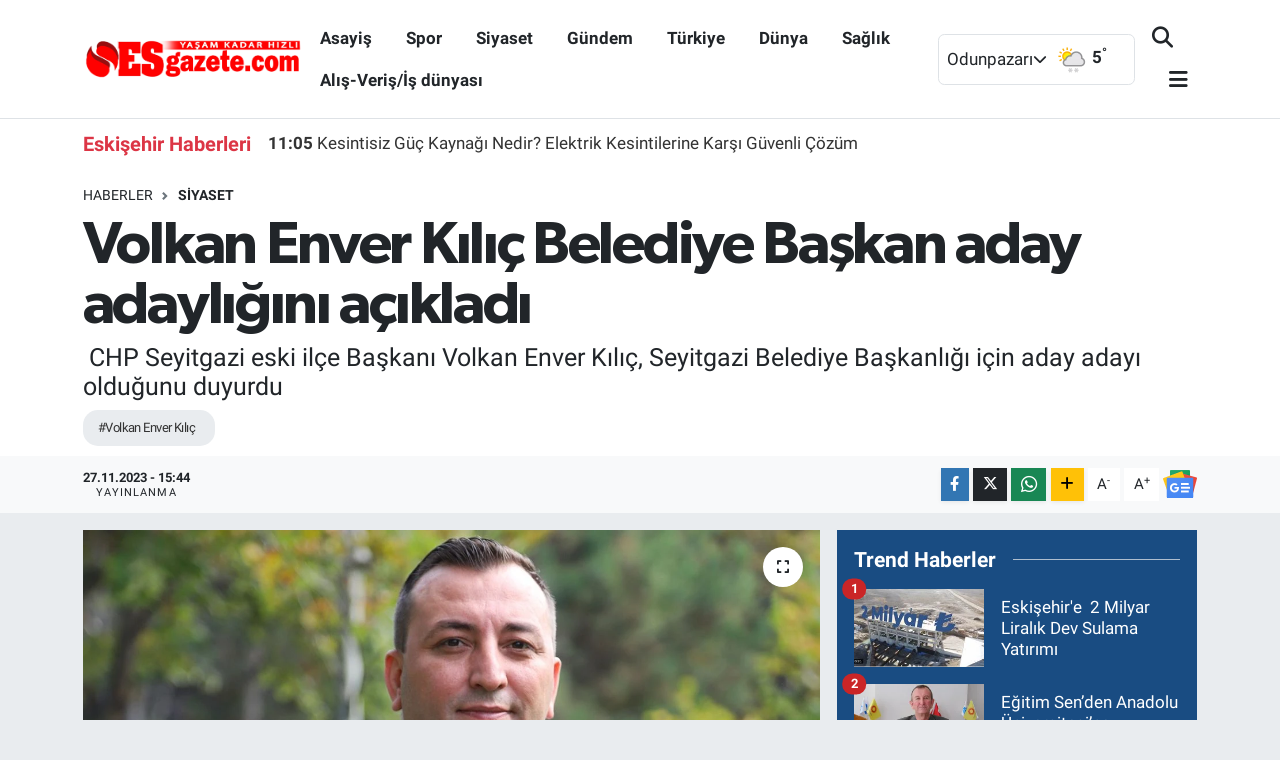

--- FILE ---
content_type: text/html; charset=UTF-8
request_url: https://www.esgazete.com/volkan-enver-kilic-belediye-baskan-aday-adayligini-acikladi
body_size: 21330
content:
<!DOCTYPE html>
<html lang="tr" data-theme="flow">
<head>
<link rel="dns-prefetch" href="//www.esgazete.com">
<link rel="dns-prefetch" href="//esgazetecom.teimg.com">
<link rel="dns-prefetch" href="//static.tebilisim.com">
<link rel="dns-prefetch" href="//schema.org","@type":"NewsMediaOrganization","url":"www.esgazete.com","name":"Esgazete","logo":"esgazetecom.teimg.com">
<link rel="dns-prefetch" href="//connect.facebook.net">
<link rel="dns-prefetch" href="//www.facebook.com">
<link rel="dns-prefetch" href="//www.googletagmanager.com">
<link rel="dns-prefetch" href="//www.twitter.com">
<link rel="dns-prefetch" href="//www.instagram.com">
<link rel="dns-prefetch" href="//www.youtube.com">
<link rel="dns-prefetch" href="//api.whatsapp.com">
<link rel="dns-prefetch" href="//www.w3.org">
<link rel="dns-prefetch" href="//x.com">
<link rel="dns-prefetch" href="//www.linkedin.com">
<link rel="dns-prefetch" href="//pinterest.com">
<link rel="dns-prefetch" href="//t.me">
<link rel="dns-prefetch" href="//news.google.com">
<link rel="dns-prefetch" href="//tebilisim.com">
<link rel="dns-prefetch" href="//facebook.com">
<link rel="dns-prefetch" href="//twitter.com">
<link rel="dns-prefetch" href="//www.google.com">
<link rel="dns-prefetch" href="//cdn.onesignal.com">

    <meta charset="utf-8">
<title>Volkan Enver Kılıç Belediye Başkan aday adaylığını açıkladı - Esgazete -Eskişehir Haber, Eskişehir Son Dakika Haberleri</title>
<meta name="description" content=" CHP Seyitgazi eski ilçe Başkanı Volkan Enver Kılıç, Seyitgazi Belediye Başkanlığı için aday adayı olduğunu duyurdu">
<meta name="keywords" content="Volkan Enver Kılıç">
<link rel="canonical" href="https://www.esgazete.com/volkan-enver-kilic-belediye-baskan-aday-adayligini-acikladi">
<meta name="viewport" content="width=device-width,initial-scale=1">
<meta name="X-UA-Compatible" content="IE=edge">
<meta name="robots" content="max-image-preview:large">
<meta name="theme-color" content="#194c82">
<meta name="title" content="Volkan Enver Kılıç Belediye Başkan aday adaylığını açıkladı">
<meta name="articleSection" content="news">
<meta name="datePublished" content="2023-11-27T15:44:00+03:00">
<meta name="dateModified" content="2023-11-27T15:44:00+03:00">
<meta name="articleAuthor" content="Mustafa YILDIRIM">
<meta name="author" content="Mustafa YILDIRIM">
<link rel="amphtml" href="https://www.esgazete.com/volkan-enver-kilic-belediye-baskan-aday-adayligini-acikladi/amp">
<meta property="og:site_name" content="Esgazete - Eskişehir Haber, Eskişehir Son Dakika Haberleri">
<meta property="og:title" content="Volkan Enver Kılıç Belediye Başkan aday adaylığını açıkladı">
<meta property="og:description" content=" CHP Seyitgazi eski ilçe Başkanı Volkan Enver Kılıç, Seyitgazi Belediye Başkanlığı için aday adayı olduğunu duyurdu">
<meta property="og:url" content="https://www.esgazete.com/volkan-enver-kilic-belediye-baskan-aday-adayligini-acikladi">
<meta property="og:image" content="https://esgazetecom.teimg.com/crop/1280x720/esgazete-com/uploads/2023/11/volkan-enver-kilic-belediye-baskan-aday-adayligini-acikladi.jpg">
<meta property="og:image:width" content="1280">
<meta property="og:image:height" content="720">
<meta property="og:image:alt" content="Volkan Enver Kılıç Belediye Başkan aday adaylığını açıkladı">
<meta property="og:article:published_time" content="2023-11-27T15:44:00+03:00">
<meta property="og:article:modified_time" content="2023-11-27T15:44:00+03:00">
<meta property="og:type" content="article">
<meta name="twitter:card" content="summary_large_image">
<meta name="twitter:site" content="@Esgazete">
<meta name="twitter:title" content="Volkan Enver Kılıç Belediye Başkan aday adaylığını açıkladı">
<meta name="twitter:description" content=" CHP Seyitgazi eski ilçe Başkanı Volkan Enver Kılıç, Seyitgazi Belediye Başkanlığı için aday adayı olduğunu duyurdu">
<meta name="twitter:image" content="https://esgazetecom.teimg.com/crop/1280x720/esgazete-com/uploads/2023/11/volkan-enver-kilic-belediye-baskan-aday-adayligini-acikladi.jpg">
<meta name="twitter:url" content="https://www.esgazete.com/volkan-enver-kilic-belediye-baskan-aday-adayligini-acikladi">
<link rel="shortcut icon" type="image/x-icon" href="https://esgazetecom.teimg.com/esgazete-com/uploads/2022/10/logo/29571401-1842012842527755-4382090618693017961-n.jpg">
<link rel="manifest" href="https://www.esgazete.com/manifest.json?v=6.6.4" />
<link rel="preload" href="https://static.tebilisim.com/flow/assets/css/font-awesome/fa-solid-900.woff2" as="font" type="font/woff2" crossorigin />
<link rel="preload" href="https://static.tebilisim.com/flow/assets/css/font-awesome/fa-brands-400.woff2" as="font" type="font/woff2" crossorigin />
<link rel="preload" href="https://static.tebilisim.com/flow/assets/css/weather-icons/font/weathericons-regular-webfont.woff2" as="font" type="font/woff2" crossorigin />
<link rel="preload" href="https://static.tebilisim.com/flow/vendor/te/fonts/roboto/KFOlCnqEu92Fr1MmEU9fBBc4AMP6lQ.woff2" as="font" type="font/woff2" crossorigin />
<link rel="preload" href="https://static.tebilisim.com/flow/vendor/te/fonts/roboto/KFOlCnqEu92Fr1MmEU9fChc4AMP6lbBP.woff2" as="font" type="font/woff2" crossorigin />
<link rel="preload" href="https://static.tebilisim.com/flow/vendor/te/fonts/roboto/KFOlCnqEu92Fr1MmWUlfBBc4AMP6lQ.woff2" as="font" type="font/woff2" crossorigin />
<link rel="preload" href="https://static.tebilisim.com/flow/vendor/te/fonts/roboto/KFOlCnqEu92Fr1MmWUlfChc4AMP6lbBP.woff2" as="font" type="font/woff2" crossorigin />
<link rel="preload" href="https://static.tebilisim.com/flow/vendor/te/fonts/roboto/KFOmCnqEu92Fr1Mu4mxKKTU1Kg.woff2" as="font" type="font/woff2" crossorigin />
<link rel="preload" href="https://static.tebilisim.com/flow/vendor/te/fonts/roboto/KFOmCnqEu92Fr1Mu7GxKKTU1Kvnz.woff2" as="font" type="font/woff2" crossorigin />

<link rel="preload"
	href="https://static.tebilisim.com/flow/vendor/te/fonts/gibson/Gibson-Bold.woff2"
	as="font" type="font/woff2" crossorigin />
<link rel="preload"
	href="https://static.tebilisim.com/flow/vendor/te/fonts/gibson/Gibson-BoldItalic.woff2"
	as="font" type="font/woff2" crossorigin />
<link rel="preload"
	href="https://static.tebilisim.com/flow/vendor/te/fonts/gibson/Gibson-Italic.woff2"
	as="font" type="font/woff2" crossorigin />
<link rel="preload"
	href="https://static.tebilisim.com/flow/vendor/te/fonts/gibson/Gibson-Light.woff2"
	as="font" type="font/woff2" crossorigin />
<link rel="preload"
	href="https://static.tebilisim.com/flow/vendor/te/fonts/gibson/Gibson-LightItalic.woff2"
	as="font" type="font/woff2" crossorigin />
<link rel="preload"
	href="https://static.tebilisim.com/flow/vendor/te/fonts/gibson/Gibson-SemiBold.woff2"
	as="font" type="font/woff2" crossorigin />
<link rel="preload"
	href="https://static.tebilisim.com/flow/vendor/te/fonts/gibson/Gibson-SemiBoldItalic.woff2"
	as="font" type="font/woff2" crossorigin />
<link rel="preload"
	href="https://static.tebilisim.com/flow/vendor/te/fonts/gibson/Gibson.woff2"
	as="font" type="font/woff2" crossorigin />

<link rel="preload" as="style" href="https://static.tebilisim.com/flow/vendor/te/fonts/roboto.css?v=6.6.4">
<link rel="stylesheet" href="https://static.tebilisim.com/flow/vendor/te/fonts/roboto.css?v=6.6.4">
<link rel="preload" as="style" href="https://static.tebilisim.com/flow/vendor/te/fonts/gibson.css?v=6.6.4">
<link rel="stylesheet" href="https://static.tebilisim.com/flow/vendor/te/fonts/gibson.css?v=6.6.4">

<link rel="preload" as="image" href="https://esgazetecom.teimg.com/crop/1280x720/esgazete-com/uploads/2023/11/volkan-enver-kilic-belediye-baskan-aday-adayligini-acikladi.jpg">
<style>:root {
        --te-link-color: #333;
        --te-link-hover-color: #000;
        --te-font: "Roboto";
        --te-secondary-font: "Gibson";
        --te-h1-font-size: 60px;
        --te-color: #194c82;
        --te-hover-color: #194c82;
        --mm-ocd-width: 85%!important; /*  Mobil Menü Genişliği */
        --swiper-theme-color: var(--te-color)!important;
        --header-13-color: #ffc107;
    }</style><link rel="preload" as="style" href="https://static.tebilisim.com/flow/assets/vendor/bootstrap/css/bootstrap.min.css?v=6.6.4">
<link rel="stylesheet" href="https://static.tebilisim.com/flow/assets/vendor/bootstrap/css/bootstrap.min.css?v=6.6.4">
<link rel="preload" as="style" href="https://static.tebilisim.com/flow/assets/css/app6.6.4.min.css">
<link rel="stylesheet" href="https://static.tebilisim.com/flow/assets/css/app6.6.4.min.css">



<script type="application/ld+json">{"@context":"https:\/\/schema.org","@type":"WebSite","url":"https:\/\/www.esgazete.com","potentialAction":{"@type":"SearchAction","target":"https:\/\/www.esgazete.com\/arama?q={query}","query-input":"required name=query"}}</script>

<script type="application/ld+json">{"@context":"https://schema.org","@type":"NewsMediaOrganization","url":"https://www.esgazete.com","name":"Esgazete","logo":"https://esgazetecom.teimg.com/esgazete-com/uploads/2022/10/logo/logo-emine3-copy.png","sameAs":["https://www.facebook.com/esgazetecom","https://www.twitter.com/Esgazete","https://www.youtube.com/channel/UCpZNmZ6atpIXbMsMow3sj4Q","https://www.instagram.com/esgazete"]}</script>

<script type="application/ld+json">{"@context":"https:\/\/schema.org","@graph":[{"@type":"SiteNavigationElement","name":"Ana Sayfa","url":"https:\/\/www.esgazete.com","@id":"https:\/\/www.esgazete.com"},{"@type":"SiteNavigationElement","name":"G\u00fcndem","url":"https:\/\/www.esgazete.com\/gundem","@id":"https:\/\/www.esgazete.com\/gundem"},{"@type":"SiteNavigationElement","name":"Ekonomi","url":"https:\/\/www.esgazete.com\/ekonomi","@id":"https:\/\/www.esgazete.com\/ekonomi"},{"@type":"SiteNavigationElement","name":"Spor","url":"https:\/\/www.esgazete.com\/spor","@id":"https:\/\/www.esgazete.com\/spor"},{"@type":"SiteNavigationElement","name":"K\u00fclt\u00fcr sanat","url":"https:\/\/www.esgazete.com\/kultur-sanat","@id":"https:\/\/www.esgazete.com\/kultur-sanat"},{"@type":"SiteNavigationElement","name":"Ya\u015fam","url":"https:\/\/www.esgazete.com\/yasam","@id":"https:\/\/www.esgazete.com\/yasam"},{"@type":"SiteNavigationElement","name":"Sa\u011fl\u0131k Haberleri","url":"https:\/\/www.esgazete.com\/saglik","@id":"https:\/\/www.esgazete.com\/saglik"},{"@type":"SiteNavigationElement","name":"E\u011fitim","url":"https:\/\/www.esgazete.com\/egitim","@id":"https:\/\/www.esgazete.com\/egitim"},{"@type":"SiteNavigationElement","name":"R\u00f6portaj","url":"https:\/\/www.esgazete.com\/roportaj","@id":"https:\/\/www.esgazete.com\/roportaj"},{"@type":"SiteNavigationElement","name":"Asayi\u015f","url":"https:\/\/www.esgazete.com\/asayis","@id":"https:\/\/www.esgazete.com\/asayis"},{"@type":"SiteNavigationElement","name":"Siyaset","url":"https:\/\/www.esgazete.com\/siyaset","@id":"https:\/\/www.esgazete.com\/siyaset"},{"@type":"SiteNavigationElement","name":"T\u00fcrkiye","url":"https:\/\/www.esgazete.com\/turkiye","@id":"https:\/\/www.esgazete.com\/turkiye"},{"@type":"SiteNavigationElement","name":"D\u00fcnya","url":"https:\/\/www.esgazete.com\/dunya","@id":"https:\/\/www.esgazete.com\/dunya"},{"@type":"SiteNavigationElement","name":"Al\u0131\u015f-Veri\u015f\/\u0130\u015f d\u00fcnyas\u0131","url":"https:\/\/www.esgazete.com\/alis-verisis-dunyasi","@id":"https:\/\/www.esgazete.com\/alis-verisis-dunyasi"},{"@type":"SiteNavigationElement","name":"Gezi","url":"https:\/\/www.esgazete.com\/gezi","@id":"https:\/\/www.esgazete.com\/gezi"},{"@type":"SiteNavigationElement","name":"Eski\u015fehirspor Ar\u015fivi","url":"https:\/\/www.esgazete.com\/eskisehirspor-arsivi","@id":"https:\/\/www.esgazete.com\/eskisehirspor-arsivi"},{"@type":"SiteNavigationElement","name":"Eski\u015fehir Ar\u015fivi","url":"https:\/\/www.esgazete.com\/eskisehir-arsivi","@id":"https:\/\/www.esgazete.com\/eskisehir-arsivi"},{"@type":"SiteNavigationElement","name":"Genel","url":"https:\/\/www.esgazete.com\/genel","@id":"https:\/\/www.esgazete.com\/genel"},{"@type":"SiteNavigationElement","name":"Yerel","url":"https:\/\/www.esgazete.com\/yerel","@id":"https:\/\/www.esgazete.com\/yerel"},{"@type":"SiteNavigationElement","name":"Magazin","url":"https:\/\/www.esgazete.com\/magazin","@id":"https:\/\/www.esgazete.com\/magazin"},{"@type":"SiteNavigationElement","name":"Bilim ve teknoloji","url":"https:\/\/www.esgazete.com\/bilim-ve-teknoloji","@id":"https:\/\/www.esgazete.com\/bilim-ve-teknoloji"},{"@type":"SiteNavigationElement","name":"Teknoloji","url":"https:\/\/www.esgazete.com\/teknoloji","@id":"https:\/\/www.esgazete.com\/teknoloji"},{"@type":"SiteNavigationElement","name":"Haberde insan","url":"https:\/\/www.esgazete.com\/haberde-insan","@id":"https:\/\/www.esgazete.com\/haberde-insan"},{"@type":"SiteNavigationElement","name":"Politika","url":"https:\/\/www.esgazete.com\/politika","@id":"https:\/\/www.esgazete.com\/politika"},{"@type":"SiteNavigationElement","name":"\u00c7evre","url":"https:\/\/www.esgazete.com\/cevre","@id":"https:\/\/www.esgazete.com\/cevre"},{"@type":"SiteNavigationElement","name":"otomobil","url":"https:\/\/www.esgazete.com\/otomobil","@id":"https:\/\/www.esgazete.com\/otomobil"},{"@type":"SiteNavigationElement","name":"KENT REHBER\u0130","url":"https:\/\/www.esgazete.com\/kent-rehberi","@id":"https:\/\/www.esgazete.com\/kent-rehberi"},{"@type":"SiteNavigationElement","name":"ESK\u0130\u015eEH\u0130R ECZANELER\u0130","url":"https:\/\/www.esgazete.com\/eskisehir-eczaneleri","@id":"https:\/\/www.esgazete.com\/eskisehir-eczaneleri"},{"@type":"SiteNavigationElement","name":"\u0130leti\u015fim","url":"https:\/\/www.esgazete.com\/iletisim","@id":"https:\/\/www.esgazete.com\/iletisim"},{"@type":"SiteNavigationElement","name":"Gizlilik S\u00f6zle\u015fmesi","url":"https:\/\/www.esgazete.com\/gizlilik-sozlesmesi","@id":"https:\/\/www.esgazete.com\/gizlilik-sozlesmesi"},{"@type":"SiteNavigationElement","name":"Gizlilik politikas\u0131","url":"https:\/\/www.esgazete.com\/gizlilik-politikasi","@id":"https:\/\/www.esgazete.com\/gizlilik-politikasi"},{"@type":"SiteNavigationElement","name":"Yazarlar","url":"https:\/\/www.esgazete.com\/yazarlar","@id":"https:\/\/www.esgazete.com\/yazarlar"},{"@type":"SiteNavigationElement","name":"Foto Galeri","url":"https:\/\/www.esgazete.com\/foto-galeri","@id":"https:\/\/www.esgazete.com\/foto-galeri"},{"@type":"SiteNavigationElement","name":"Video Galeri","url":"https:\/\/www.esgazete.com\/video","@id":"https:\/\/www.esgazete.com\/video"},{"@type":"SiteNavigationElement","name":"Biyografiler","url":"https:\/\/www.esgazete.com\/biyografi","@id":"https:\/\/www.esgazete.com\/biyografi"},{"@type":"SiteNavigationElement","name":"Firma Rehberi","url":"https:\/\/www.esgazete.com\/rehber","@id":"https:\/\/www.esgazete.com\/rehber"},{"@type":"SiteNavigationElement","name":"Seri \u0130lanlar","url":"https:\/\/www.esgazete.com\/ilan","@id":"https:\/\/www.esgazete.com\/ilan"},{"@type":"SiteNavigationElement","name":"Vefatlar","url":"https:\/\/www.esgazete.com\/vefat","@id":"https:\/\/www.esgazete.com\/vefat"},{"@type":"SiteNavigationElement","name":"Anketler","url":"https:\/\/www.esgazete.com\/anketler","@id":"https:\/\/www.esgazete.com\/anketler"},{"@type":"SiteNavigationElement","name":"Odunpazar\u0131 Bug\u00fcn, Yar\u0131n ve 1 Haftal\u0131k Hava Durumu Tahmini","url":"https:\/\/www.esgazete.com\/odunpazari-hava-durumu","@id":"https:\/\/www.esgazete.com\/odunpazari-hava-durumu"},{"@type":"SiteNavigationElement","name":"Odunpazar\u0131 Namaz Vakitleri","url":"https:\/\/www.esgazete.com\/odunpazari-namaz-vakitleri","@id":"https:\/\/www.esgazete.com\/odunpazari-namaz-vakitleri"},{"@type":"SiteNavigationElement","name":"Puan Durumu ve Fikst\u00fcr","url":"https:\/\/www.esgazete.com\/futbol\/st-super-lig-puan-durumu-ve-fikstur","@id":"https:\/\/www.esgazete.com\/futbol\/st-super-lig-puan-durumu-ve-fikstur"}]}</script>

<script type="application/ld+json">{"@context":"https:\/\/schema.org","@type":"BreadcrumbList","itemListElement":[{"@type":"ListItem","position":1,"item":{"@type":"Thing","@id":"https:\/\/www.esgazete.com","name":"Haberler"}},{"@type":"ListItem","position":2,"item":{"@type":"Thing","@id":"https:\/\/www.esgazete.com\/siyaset","name":"Siyaset"}},{"@type":"ListItem","position":3,"item":{"@type":"Thing","@id":"https:\/\/www.esgazete.com\/volkan-enver-kilic-belediye-baskan-aday-adayligini-acikladi","name":"Volkan Enver K\u0131l\u0131\u00e7 Belediye Ba\u015fkan aday adayl\u0131\u011f\u0131n\u0131 a\u00e7\u0131klad\u0131"}}]}</script>
<script type="application/ld+json">{"@context":"https:\/\/schema.org","@type":"NewsArticle","headline":"Volkan Enver K\u0131l\u0131\u00e7 Belediye Ba\u015fkan aday adayl\u0131\u011f\u0131n\u0131 a\u00e7\u0131klad\u0131","articleSection":"Siyaset","dateCreated":"2023-11-27T15:44:00+03:00","datePublished":"2023-11-27T15:44:00+03:00","dateModified":"2023-11-27T15:44:00+03:00","wordCount":222,"genre":"news","mainEntityOfPage":{"@type":"WebPage","@id":"https:\/\/www.esgazete.com\/volkan-enver-kilic-belediye-baskan-aday-adayligini-acikladi"},"articleBody":"&nbsp;Aday adayl\u0131\u011f\u0131 ba\u015fvurusunun ard\u0131ndan a\u00e7\u0131klamalarda bulunan K\u0131l\u0131\u00e7, Cumhuriyet Halk Partisi (CHP) bayra\u011f\u0131n\u0131 yeniden Seyitgazi\u2019de dalgaland\u0131racaklar\u0131n\u0131 belirtti.&nbsp;&nbsp;\r\n\r\nAday aday\u0131 K\u0131l\u0131\u00e7, Seyitgazi\u2019nin bir evlad\u0131, CHP\u2019nin bir neferi olarak Seyitgazi\u2019yi daha g\u00fc\u00e7l\u00fc, daha ya\u015fanabilir ve daha kalk\u0131nm\u0131\u015f bir il\u00e7e haline getirmek i\u00e7in kararl\u0131l\u0131kla \u00e7al\u0131\u015faca\u011f\u0131n\u0131 ifade ederek, \u201cSeyitgazi Belediye Ba\u015fkanl\u0131\u011f\u0131 i\u00e7in, adayl\u0131k ba\u015fvurumu CHP Seyitgazi \u0130l\u00e7e Ba\u015fkanl\u0131\u011f\u0131'nda resmi olarak ger\u00e7ekle\u015ftirdim. Genel merkezimizin uygun g\u00f6rmesi halinde Seyitgazi\u2019nin bir evlad\u0131, partimin bir neferi olarak, gen\u00e7li\u011fimiz ve enerjimiz ile birlikte Seyitgazi\u2019mizi daha g\u00fc\u00e7l\u00fc, daha ya\u015fanabilir ve daha kalk\u0131nm\u0131\u015f bir il\u00e7e haline getirmek i\u00e7in kararl\u0131l\u0131kla \u00e7al\u0131\u015faca\u011f\u0131m\u201d diye konu\u015ftu.\r\n\r\nVolkan Enver K\u0131l\u0131\u00e7 kimdir? \r\n\r\n1987 Eski\u015fehir Do\u011fumlu Volkan Enver K\u0131l\u0131\u00e7, 2012-2015 y\u0131llar\u0131 aras\u0131 Cumhuriyet Halk Partisi Odunpazar\u0131 Gen\u00e7lik Kollar\u0131 Ba\u015fkanl\u0131\u011f\u0131, 2020-2022 y\u0131llar\u0131 aras\u0131nda Cumhuriyet Halk Partisi Seyitgazi \u0130l\u00e7e Ba\u015fkanl\u0131\u011f\u0131 yapm\u0131\u015f ard\u0131ndan Cumhuriyet Halk Partisi Genel Merkezinde \u00e7e\u015fitli g\u00f6revlerde bulunmu\u015ftur. 2012 y\u0131l\u0131nda kurulan Ares Otomasyon D\u0131\u015f Ticaret A.\u015e.\u2019nin Y\u00f6netim Kurulu Ba\u015fkanl\u0131\u011f\u0131n\u0131 y\u00fcr\u00fcten i\u015f insan\u0131 Volkan Enver K\u0131l\u0131\u00e7 evli ve 3 \u00e7ocuk babas\u0131d\u0131r.","description":"\u00a0CHP Seyitgazi eski il\u00e7e Ba\u015fkan\u0131 Volkan Enver K\u0131l\u0131\u00e7, Seyitgazi Belediye Ba\u015fkanl\u0131\u011f\u0131 i\u00e7in aday aday\u0131 oldu\u011funu duyurdu","inLanguage":"tr-TR","keywords":["Volkan Enver K\u0131l\u0131\u00e7"],"image":{"@type":"ImageObject","url":"https:\/\/esgazetecom.teimg.com\/crop\/1280x720\/esgazete-com\/uploads\/2023\/11\/volkan-enver-kilic-belediye-baskan-aday-adayligini-acikladi.jpg","width":"1280","height":"720","caption":"Volkan Enver K\u0131l\u0131\u00e7 Belediye Ba\u015fkan aday adayl\u0131\u011f\u0131n\u0131 a\u00e7\u0131klad\u0131"},"publishingPrinciples":"https:\/\/www.esgazete.com\/gizlilik-sozlesmesi","isFamilyFriendly":"http:\/\/schema.org\/True","isAccessibleForFree":"http:\/\/schema.org\/True","publisher":{"@type":"Organization","name":"Esgazete","image":"https:\/\/esgazetecom.teimg.com\/esgazete-com\/uploads\/2022\/10\/logo\/logo-emine3-copy.png","logo":{"@type":"ImageObject","url":"https:\/\/esgazetecom.teimg.com\/esgazete-com\/uploads\/2022\/10\/logo\/logo-emine3-copy.png","width":"640","height":"375"}},"author":{"@type":"Person","name":"Mustafa YILDIRIM","honorificPrefix":"","jobTitle":"","url":null}}</script>





<!-- Meta Pixel Code -->
<script>
!function(f,b,e,v,n,t,s)
{if(f.fbq)return;n=f.fbq=function(){n.callMethod?
n.callMethod.apply(n,arguments):n.queue.push(arguments)};
if(!f._fbq)f._fbq=n;n.push=n;n.loaded=!0;n.version='2.0';
n.queue=[];t=b.createElement(e);t.async=!0;
t.src=v;s=b.getElementsByTagName(e)[0];
s.parentNode.insertBefore(t,s)}(window, document,'script',
'https://connect.facebook.net/en_US/fbevents.js');
fbq('init', '495308066283487');
fbq('track', 'PageView');
</script>
<noscript><img height="1" width="1" style="display:none"
src="https://www.facebook.com/tr?id=495308066283487&ev=PageView&noscript=1"
/></noscript>
<!-- End Meta Pixel Code -->



<script async data-cfasync="false"
	src="https://www.googletagmanager.com/gtag/js?id=G-YDJ7EG84ZP"></script>
<script data-cfasync="false">
	window.dataLayer = window.dataLayer || [];
	  function gtag(){dataLayer.push(arguments);}
	  gtag('js', new Date());
	  gtag('config', 'G-YDJ7EG84ZP');
</script>




</head>




<body class="d-flex flex-column min-vh-100">

    
    

    <script>
    // HEADER newsTicker
document.addEventListener("DOMContentLoaded", function() {
    var newsItems = document.querySelectorAll('.header-news-item');
    var currentIndex = 0;

    // İlk haberi aktif hale getir
    newsItems[currentIndex].classList.add('active');

    setInterval(function() {
        // Aktif haberi yukarı kaydır
        newsItems[currentIndex].classList.add('up');

        // Sonraki haberi aktif yap
        currentIndex = (currentIndex + 1) % newsItems.length;
        newsItems[currentIndex].classList.add('active');

        // Önceki haberi sıfırla
        var previousIndex = currentIndex - 1 >= 0 ? currentIndex - 1 : newsItems.length - 1;
        setTimeout(function() {
            newsItems[previousIndex].classList.remove('active', 'up');
        }, 500); // Geçiş süresi bittikten sonra

    }, 3500); // 3.5 saniyede bir haber değiştir (3 saniye görünüm + 0.5 saniye geçiş)
});

</script>

<header class="header-10">
    <nav class="main-menu navbar navbar-expand-lg bg-white border-bottom py-3">
        <div class="container">
            <div class="d-lg-none">
                <a href="#menu" title="Ana Menü"><i class="fa fa-bars fa-lg text-dark"></i></a>
            </div>
            <div>
                                <a class="navbar-brand mx-0" href="/" title="Esgazete - Eskişehir Haber, Eskişehir Son Dakika Haberleri">
                    <img src="https://esgazetecom.teimg.com/esgazete-com/uploads/2022/10/logo/logo-emine3-copy.png" alt="Esgazete - Eskişehir Haber, Eskişehir Son Dakika Haberleri" width="220" height="40" class="light-mode img-fluid flow-logo">
<img src="https://esgazetecom.teimg.com/esgazete-com/uploads/2022/03/esgazete-logo-light.svg" alt="Esgazete - Eskişehir Haber, Eskişehir Son Dakika Haberleri" width="220" height="40" class="dark-mode img-fluid flow-logo d-none">

                </a>
                            </div>
            <div class="d-none d-lg-block mx-auto">
                <ul  class="nav fw-semibold">
        <li class="nav-item   ">
        <a href="/asayis" class="nav-link text-dark" target="_self" title="Asayiş">Asayiş</a>
        
    </li>
        <li class="nav-item   ">
        <a href="/spor" class="nav-link text-dark" target="_self" title="Spor">Spor</a>
        
    </li>
        <li class="nav-item   ">
        <a href="/siyaset" class="nav-link text-dark" target="_self" title="Siyaset">Siyaset</a>
        
    </li>
        <li class="nav-item   ">
        <a href="/gundem" class="nav-link text-dark" target="_self" title="Gündem">Gündem</a>
        
    </li>
        <li class="nav-item   ">
        <a href="/turkiye" class="nav-link text-dark" target="_self" title="Türkiye">Türkiye</a>
        
    </li>
        <li class="nav-item   ">
        <a href="/dunya" class="nav-link text-dark" target="_self" title="Dünya">Dünya</a>
        
    </li>
        <li class="nav-item   ">
        <a href="/saglik" class="nav-link text-dark" target="_self" title="Sağlık">Sağlık</a>
        
    </li>
        <li class="nav-item   ">
        <a href="/alis-verisis-dunyasi" class="nav-link text-dark" target="_self" title="Alış-Veriş/İş dünyası">Alış-Veriş/İş dünyası</a>
        
    </li>
    </ul>

            </div>
            <div class="weather-top weather-widget justify-content-end align-items-center p-2 me-3 d-none d-xl-flex border rounded">
                <!-- HAVA DURUMU -->

<input type="hidden" name="widget_setting_weathercity" value="39.76699000,30.54113000" />

    
        <div class="weather">
            <div class="custom-selectbox " onclick="toggleDropdown(this)" style="width: 100px">
    <div class="d-flex justify-content-between align-items-center">
        <span style="">Odunpazarı</span>
        <i class="fas fa-chevron-down" style="font-size: 14px"></i>
    </div>
    <ul class="bg-white text-dark overflow-widget" style="min-height: 100px; max-height: 300px">
                        <li>
            <a href="https://www.esgazete.com/eskisehir-alpu-hava-durumu" title="Alpu Hava Durumu" class="text-dark">
                Alpu
            </a>
        </li>
                        <li>
            <a href="https://www.esgazete.com/eskisehir-beylikova-hava-durumu" title="Beylikova Hava Durumu" class="text-dark">
                Beylikova
            </a>
        </li>
                        <li>
            <a href="https://www.esgazete.com/eskisehir-cifteler-hava-durumu" title="Çifteler Hava Durumu" class="text-dark">
                Çifteler
            </a>
        </li>
                        <li>
            <a href="https://www.esgazete.com/eskisehir-gunyuzu-hava-durumu" title="Günyüzü Hava Durumu" class="text-dark">
                Günyüzü
            </a>
        </li>
                        <li>
            <a href="https://www.esgazete.com/eskisehir-han-hava-durumu" title="Han Hava Durumu" class="text-dark">
                Han
            </a>
        </li>
                        <li>
            <a href="https://www.esgazete.com/eskisehir-inonu-hava-durumu" title="İnönü Hava Durumu" class="text-dark">
                İnönü
            </a>
        </li>
                        <li>
            <a href="https://www.esgazete.com/eskisehir-mahmudiye-hava-durumu" title="Mahmudiye Hava Durumu" class="text-dark">
                Mahmudiye
            </a>
        </li>
                        <li>
            <a href="https://www.esgazete.com/eskisehir-mihalgazi-hava-durumu" title="Mihalgazi Hava Durumu" class="text-dark">
                Mihalgazi
            </a>
        </li>
                        <li>
            <a href="https://www.esgazete.com/eskisehir-mihaliccik-hava-durumu" title="Mihalıççık Hava Durumu" class="text-dark">
                Mihalıççık
            </a>
        </li>
                        <li>
            <a href="https://www.esgazete.com/eskisehir-odunpazari-hava-durumu" title="Odunpazarı Hava Durumu" class="text-dark">
                Odunpazarı
            </a>
        </li>
                        <li>
            <a href="https://www.esgazete.com/eskisehir-saricakaya-hava-durumu" title="Sarıcakaya Hava Durumu" class="text-dark">
                Sarıcakaya
            </a>
        </li>
                        <li>
            <a href="https://www.esgazete.com/eskisehir-seyitgazi-hava-durumu" title="Seyitgazi Hava Durumu" class="text-dark">
                Seyitgazi
            </a>
        </li>
                        <li>
            <a href="https://www.esgazete.com/eskisehir-sivrihisar-hava-durumu" title="Sivrihisar Hava Durumu" class="text-dark">
                Sivrihisar
            </a>
        </li>
                        <li>
            <a href="https://www.esgazete.com/eskisehir-tepebasi-hava-durumu" title="Tepebaşı Hava Durumu" class="text-dark">
                Tepebaşı
            </a>
        </li>
            </ul>
</div>

        </div>
        <div class="weather-degree d-none d-xl-block ms-2 fw-bold" style="width: 70px">
            <img src="//cdn.weatherapi.com/weather/64x64/day/335.png" class="condition" width="32" height="32" /> <span class="degree">5</span><sup>°</sup>
        </div>

    
<div data-location='{"city":"TUXX0014"}' class="d-none"></div>


            </div>
            <ul class="navigation-menu nav d-flex align-items-center">

                <li class="nav-item">
                    <a href="/arama" class="nav-link px-0 search-btn">
                        <i class="fa fa-search fa-lg text-dark"></i>
                    </a>
                </li>

                

                <li class="nav-item dropdown position-static d-none d-lg-block">
                    <a class="nav-link pe-0 text-dark" data-bs-toggle="dropdown" href="#" aria-haspopup="true" aria-expanded="false" title="Ana Menü"><i class="fa fa-bars fa-lg"></i></a>
                    <div class="mega-menu dropdown-menu dropdown-menu-end text-capitalize shadow-lg border-0 rounded-0">

    <div class="row g-3 small p-3">

                <div class="col">
            <div class="extra-sections bg-light p-3 border">
                <a href="https://www.esgazete.com/eskisehir-nobetci-eczaneler" title="Eskişehir Nöbetçi Eczaneler" class="d-block border-bottom pb-2 mb-2" target="_self"><i class="fa-solid fa-capsules me-2"></i>Eskişehir Nöbetçi Eczaneler</a>
<a href="https://www.esgazete.com/eskisehir-hava-durumu" title="Eskişehir Hava Durumu" class="d-block border-bottom pb-2 mb-2" target="_self"><i class="fa-solid fa-cloud-sun me-2"></i>Eskişehir Hava Durumu</a>
<a href="https://www.esgazete.com/eskisehir-namaz-vakitleri" title="Eskişehir Namaz Vakitleri" class="d-block border-bottom pb-2 mb-2" target="_self"><i class="fa-solid fa-mosque me-2"></i>Eskişehir Namaz Vakitleri</a>
<a href="https://www.esgazete.com/eskisehir-trafik-durumu" title="Eskişehir Trafik Yoğunluk Haritası" class="d-block border-bottom pb-2 mb-2" target="_self"><i class="fa-solid fa-car me-2"></i>Eskişehir Trafik Yoğunluk Haritası</a>
<a href="https://www.esgazete.com/futbol/super-lig-puan-durumu-ve-fikstur" title="Süper Lig Puan Durumu ve Fikstür" class="d-block border-bottom pb-2 mb-2" target="_self"><i class="fa-solid fa-chart-bar me-2"></i>Süper Lig Puan Durumu ve Fikstür</a>
<a href="https://www.esgazete.com/tum-mansetler" title="Tüm Manşetler" class="d-block border-bottom pb-2 mb-2" target="_self"><i class="fa-solid fa-newspaper me-2"></i>Tüm Manşetler</a>
<a href="https://www.esgazete.com/sondakika-haberleri" title="Son Dakika Haberleri" class="d-block border-bottom pb-2 mb-2" target="_self"><i class="fa-solid fa-bell me-2"></i>Son Dakika Haberleri</a>

            </div>
        </div>
        
        <div class="col">
        <a href="/yasam" class="d-block border-bottom  pb-2 mb-2" target="_self" title="Yaşam">Yaşam</a>
            <a href="https://www.esgazete.com/afyonkarahisar" class="d-block border-bottom  pb-2 mb-2" target="_self" title="Afyonkarahisar">Afyonkarahisar</a>
            <a href="/egitim" class="d-block border-bottom  pb-2 mb-2" target="_self" title="Eğitim">Eğitim</a>
            <a href="/eskisehirspor-arsivi" class="d-block border-bottom  pb-2 mb-2" target="_self" title="Eskişehirspor Arşivi">Eskişehirspor Arşivi</a>
            <a href="/eskisehir-arsivi" class="d-block border-bottom  pb-2 mb-2" target="_self" title="Eskişehir Arşivi">Eskişehir Arşivi</a>
            <a href="/roportaj" class="d-block border-bottom  pb-2 mb-2" target="_self" title="Röportaj">Röportaj</a>
            <a href="/ekonomi" class="d-block  pb-2 mb-2" target="_self" title="Ekonomi">Ekonomi</a>
        </div><div class="col">
            <a href="/kultur-sanat" class="d-block border-bottom  pb-2 mb-2" target="_self" title="Kültür Sanat">Kültür Sanat</a>
            <a href="/politika" class="d-block border-bottom  pb-2 mb-2" target="_self" title="Politika">Politika</a>
            <a href="/bilecik" class="d-block border-bottom  pb-2 mb-2" target="_self" title="Bilecik">Bilecik</a>
            <a href="/kutahya" class="d-block border-bottom  pb-2 mb-2" target="_self" title="Kütahya">Kütahya</a>
            <a href="/gezi" class="d-block border-bottom  pb-2 mb-2" target="_self" title="Gezi">Gezi</a>
            <a href="/genel" class="d-block border-bottom  pb-2 mb-2" target="_self" title="Genel">Genel</a>
            <a href="/cevre" class="d-block  pb-2 mb-2" target="_self" title="Çevre">Çevre</a>
        </div><div class="col">
            <a href="/yerel" class="d-block border-bottom  pb-2 mb-2" target="_self" title="Yerel">Yerel</a>
            <a href="/magazin" class="d-block border-bottom  pb-2 mb-2" target="_self" title="Magazin">Magazin</a>
            <a href="/bilim-ve-teknoloji" class="d-block border-bottom  pb-2 mb-2" target="_self" title="Bilim ve Teknoloji">Bilim ve Teknoloji</a>
        </div>


    </div>

    <div class="p-3 bg-light">
                <a class="me-3"
            href="https://www.facebook.com/esgazetecom" target="_blank" rel="nofollow noreferrer noopener"><i class="fab fa-facebook me-2 text-navy"></i> Facebook</a>
                        <a class="me-3"
            href="https://www.twitter.com/Esgazete" target="_blank" rel="nofollow noreferrer noopener"><i class="fab fa-x-twitter "></i> Twitter</a>
                        <a class="me-3"
            href="https://www.instagram.com/esgazete" target="_blank" rel="nofollow noreferrer noopener"><i class="fab fa-instagram me-2 text-magenta"></i> Instagram</a>
                                <a class="me-3"
            href="https://www.youtube.com/channel/UCpZNmZ6atpIXbMsMow3sj4Q" target="_blank" rel="nofollow noreferrer noopener"><i class="fab fa-youtube me-2 text-danger"></i> Youtube</a>
                                                <a class="" href="https://api.whatsapp.com/send?phone=05327760954" title="Whatsapp" rel="nofollow noreferrer noopener"><i
            class="fab fa-whatsapp me-2 text-navy"></i> WhatsApp İhbar Hattı</a>    </div>

    <div class="mega-menu-footer p-2 bg-te-color">
        <a class="dropdown-item text-white" href="/kunye" title="Künye"><i class="fa fa-id-card me-2"></i> Künye</a>
        <a class="dropdown-item text-white" href="/iletisim" title="İletişim"><i class="fa fa-envelope me-2"></i> İletişim</a>
        <a class="dropdown-item text-white" href="/rss-baglantilari" title="RSS Bağlantıları"><i class="fa fa-rss me-2"></i> RSS Bağlantıları</a>
        <a class="dropdown-item text-white" href="/member/login" title="Üyelik Girişi"><i class="fa fa-user me-2"></i> Üyelik Girişi</a>
    </div>


</div>

                </li>
            </ul>
        </div>
    </nav>

    <ul  class="mobile-categories d-lg-none list-inline bg-white">
        <li class="list-inline-item">
        <a href="/asayis" class="text-dark" target="_self" title="Asayiş">
                Asayiş
        </a>
    </li>
        <li class="list-inline-item">
        <a href="/spor" class="text-dark" target="_self" title="Spor">
                Spor
        </a>
    </li>
        <li class="list-inline-item">
        <a href="/siyaset" class="text-dark" target="_self" title="Siyaset">
                Siyaset
        </a>
    </li>
        <li class="list-inline-item">
        <a href="/gundem" class="text-dark" target="_self" title="Gündem">
                Gündem
        </a>
    </li>
        <li class="list-inline-item">
        <a href="/turkiye" class="text-dark" target="_self" title="Türkiye">
                Türkiye
        </a>
    </li>
        <li class="list-inline-item">
        <a href="/dunya" class="text-dark" target="_self" title="Dünya">
                Dünya
        </a>
    </li>
        <li class="list-inline-item">
        <a href="/saglik" class="text-dark" target="_self" title="Sağlık">
                Sağlık
        </a>
    </li>
        <li class="list-inline-item">
        <a href="/alis-verisis-dunyasi" class="text-dark" target="_self" title="Alış-Veriş/İş dünyası">
                Alış-Veriş/İş dünyası
        </a>
    </li>
    </ul>


    <div class="header-last-minute bg-white shadow-sm">
        <div class="container">
            <div class="header-news-container">
                <h3 class="h4 header-news-title d-none d-md-block text-danger m-0 me-3">Eskişehir Haberleri</h3>
                <div class="header-news-ticker">
                                        <a href="/eskisehirsporun-aci-gunu-2" target="_self" title="Eskişehirspor&#039;un acı günü" class="header-news-item text-truncate"><strong class="me-1">11:08</strong>Eskişehirspor&#039;un acı günü</a>
                                        <a href="/kesintisiz-guc-kaynagi-nedir-elektrik-kesintilerine-karsi-guvenli-cozum" target="_self" title="Kesintisiz Güç Kaynağı Nedir? Elektrik Kesintilerine Karşı Güvenli Çözüm" class="header-news-item text-truncate"><strong class="me-1">11:05</strong>Kesintisiz Güç Kaynağı Nedir? Elektrik Kesintilerine Karşı Güvenli Çözüm</a>
                                        <a href="/anadolu-universitesi-promosyon-krizi" target="_self" title="Anadolu Üniversitesi Promosyon Krizi" class="header-news-item text-truncate"><strong class="me-1">11:03</strong>Anadolu Üniversitesi Promosyon Krizi</a>
                                        <a href="/eskisehir-tarimi-icin-guc-birligi" target="_self" title="Eskişehir Tarımı İçin Güç Birliği" class="header-news-item text-truncate"><strong class="me-1">10:58</strong>Eskişehir Tarımı İçin Güç Birliği</a>
                                        <a href="/eskisehirde-zehir-taciri-yakalandi" target="_self" title="Eskişehir&#039;de zehir taciri yakalandı" class="header-news-item text-truncate"><strong class="me-1">10:53</strong>Eskişehir&#039;de zehir taciri yakalandı</a>
                                        <a href="/ataturkun-karargahinda-belediyeler-zirvesi" target="_self" title="Atatürk’ün Karargahında Belediyeler Zirvesi" class="header-news-item text-truncate"><strong class="me-1">10:48</strong>Atatürk’ün Karargahında Belediyeler Zirvesi</a>
                                        <a href="/albayraktan-buyuksehire-barinak-tepkisi" target="_self" title="Albayrak&#039;tan büyükşehire barınak tepkisi" class="header-news-item text-truncate"><strong class="me-1">20:39</strong>Albayrak&#039;tan büyükşehire barınak tepkisi</a>
                                        <a href="/es-uderden-tepebasi-belediye-baskani-ahmet-ataca-ziyaret" target="_self" title="ES-UDER’den Tepebaşı Belediye Başkanı Ahmet Ataç’a Ziyaret" class="header-news-item text-truncate"><strong class="me-1">20:28</strong>ES-UDER’den Tepebaşı Belediye Başkanı Ahmet Ataç’a Ziyaret</a>
                                        <a href="/demokratik-turkiye-insanca-yasamdan-ayri-dusunulemez" target="_self" title="Demokratik Türkiye, İnsanca Yaşamdan Ayrı Düşünülemez" class="header-news-item text-truncate"><strong class="me-1">17:20</strong>Demokratik Türkiye, İnsanca Yaşamdan Ayrı Düşünülemez</a>
                                        <a href="/yururken-bacaklariniz-uyusuyorsa-dikkat-omurga-kanal-darligi-olabilir" target="_self" title="Yürürken Bacaklarınız Uyuşuyorsa Dikkat: Omurga Kanal Darlığı Olabilir" class="header-news-item text-truncate"><strong class="me-1">17:16</strong>Yürürken Bacaklarınız Uyuşuyorsa Dikkat: Omurga Kanal Darlığı Olabilir</a>
                                    </div>
            </div>

        </div>
    </div>

</header>






<main class="single overflow-hidden" style="min-height: 300px">

    
    <div class="infinite" data-show-advert="1">

    

    <div class="infinite-item d-block" data-id="248918" data-category-id="16" data-reference="TE\Blog\Models\Post" data-json-url="/service/json/featured-infinite.json">

        

        <div class="post-header pt-3 bg-white">

    <div class="container">

        
        <nav class="meta-category d-flex justify-content-lg-start" style="--bs-breadcrumb-divider: url(&#34;data:image/svg+xml,%3Csvg xmlns='http://www.w3.org/2000/svg' width='8' height='8'%3E%3Cpath d='M2.5 0L1 1.5 3.5 4 1 6.5 2.5 8l4-4-4-4z' fill='%236c757d'/%3E%3C/svg%3E&#34;);" aria-label="breadcrumb">
        <ol class="breadcrumb mb-0">
            <li class="breadcrumb-item"><a href="https://www.esgazete.com" class="breadcrumb_link" target="_self">Haberler</a></li>
            <li class="breadcrumb-item active fw-bold" aria-current="page"><a href="/siyaset" target="_self" class="breadcrumb_link text-dark" title="Siyaset">Siyaset</a></li>
        </ol>
</nav>

        <h1 class="h2 fw-bold text-lg-start headline my-2" itemprop="headline">Volkan Enver Kılıç Belediye Başkan aday adaylığını açıkladı</h1>
        
        <h2 class="lead text-lg-start text-dark my-2 description" itemprop="description"> CHP Seyitgazi eski ilçe Başkanı Volkan Enver Kılıç, Seyitgazi Belediye Başkanlığı için aday adayı olduğunu duyurdu</h2>
        
        <div class="news-tags">
        <a href="https://www.esgazete.com/haberleri/volkan-enver-kilic" title="Volkan Enver Kılıç" class="news-tags__link" rel="nofollow">#Volkan Enver Kılıç</a>
    </div>

    </div>

    <div class="bg-light py-1">
        <div class="container d-flex justify-content-between align-items-center">

            <div class="meta-author">
    
    <div class="box">
    <time class="fw-bold">27.11.2023 - 15:44</time>
    <span class="info">Yayınlanma</span>
</div>

    
    
    

</div>


            <div class="share-area justify-content-end align-items-center d-none d-lg-flex">

    <div class="mobile-share-button-container mb-2 d-block d-md-none">
    <button
        class="btn btn-primary btn-sm rounded-0 shadow-sm w-100"
        onclick="handleMobileShare(event, 'Volkan Enver Kılıç Belediye Başkan aday adaylığını açıkladı', 'https://www.esgazete.com/volkan-enver-kilic-belediye-baskan-aday-adayligini-acikladi')"
        title="Paylaş"
    >
        <i class="fas fa-share-alt me-2"></i>Paylaş
    </button>
</div>

<div class="social-buttons-new d-none d-md-flex justify-content-between">
    <a
        href="https://www.facebook.com/sharer/sharer.php?u=https%3A%2F%2Fwww.esgazete.com%2Fvolkan-enver-kilic-belediye-baskan-aday-adayligini-acikladi"
        onclick="initiateDesktopShare(event, 'facebook')"
        class="btn btn-primary btn-sm rounded-0 shadow-sm me-1"
        title="Facebook'ta Paylaş"
        data-platform="facebook"
        data-share-url="https://www.esgazete.com/volkan-enver-kilic-belediye-baskan-aday-adayligini-acikladi"
        data-share-title="Volkan Enver Kılıç Belediye Başkan aday adaylığını açıkladı"
        rel="noreferrer nofollow noopener external"
    >
        <i class="fab fa-facebook-f"></i>
    </a>

    <a
        href="https://x.com/intent/tweet?url=https%3A%2F%2Fwww.esgazete.com%2Fvolkan-enver-kilic-belediye-baskan-aday-adayligini-acikladi&text=Volkan+Enver+K%C4%B1l%C4%B1%C3%A7+Belediye+Ba%C5%9Fkan+aday+adayl%C4%B1%C4%9F%C4%B1n%C4%B1+a%C3%A7%C4%B1klad%C4%B1"
        onclick="initiateDesktopShare(event, 'twitter')"
        class="btn btn-dark btn-sm rounded-0 shadow-sm me-1"
        title="X'de Paylaş"
        data-platform="twitter"
        data-share-url="https://www.esgazete.com/volkan-enver-kilic-belediye-baskan-aday-adayligini-acikladi"
        data-share-title="Volkan Enver Kılıç Belediye Başkan aday adaylığını açıkladı"
        rel="noreferrer nofollow noopener external"
    >
        <i class="fab fa-x-twitter text-white"></i>
    </a>

    <a
        href="https://api.whatsapp.com/send?text=Volkan+Enver+K%C4%B1l%C4%B1%C3%A7+Belediye+Ba%C5%9Fkan+aday+adayl%C4%B1%C4%9F%C4%B1n%C4%B1+a%C3%A7%C4%B1klad%C4%B1+-+https%3A%2F%2Fwww.esgazete.com%2Fvolkan-enver-kilic-belediye-baskan-aday-adayligini-acikladi"
        onclick="initiateDesktopShare(event, 'whatsapp')"
        class="btn btn-success btn-sm rounded-0 btn-whatsapp shadow-sm me-1"
        title="Whatsapp'ta Paylaş"
        data-platform="whatsapp"
        data-share-url="https://www.esgazete.com/volkan-enver-kilic-belediye-baskan-aday-adayligini-acikladi"
        data-share-title="Volkan Enver Kılıç Belediye Başkan aday adaylığını açıkladı"
        rel="noreferrer nofollow noopener external"
    >
        <i class="fab fa-whatsapp fa-lg"></i>
    </a>

    <div class="dropdown">
        <button class="dropdownButton btn btn-sm rounded-0 btn-warning border-none shadow-sm me-1" type="button" data-bs-toggle="dropdown" name="socialDropdownButton" title="Daha Fazla">
            <i id="icon" class="fa fa-plus"></i>
        </button>

        <ul class="dropdown-menu dropdown-menu-end border-0 rounded-1 shadow">
            <li>
                <a
                    href="https://www.linkedin.com/sharing/share-offsite/?url=https%3A%2F%2Fwww.esgazete.com%2Fvolkan-enver-kilic-belediye-baskan-aday-adayligini-acikladi"
                    class="dropdown-item"
                    onclick="initiateDesktopShare(event, 'linkedin')"
                    data-platform="linkedin"
                    data-share-url="https://www.esgazete.com/volkan-enver-kilic-belediye-baskan-aday-adayligini-acikladi"
                    data-share-title="Volkan Enver Kılıç Belediye Başkan aday adaylığını açıkladı"
                    rel="noreferrer nofollow noopener external"
                    title="Linkedin"
                >
                    <i class="fab fa-linkedin text-primary me-2"></i>Linkedin
                </a>
            </li>
            <li>
                <a
                    href="https://pinterest.com/pin/create/button/?url=https%3A%2F%2Fwww.esgazete.com%2Fvolkan-enver-kilic-belediye-baskan-aday-adayligini-acikladi&description=Volkan+Enver+K%C4%B1l%C4%B1%C3%A7+Belediye+Ba%C5%9Fkan+aday+adayl%C4%B1%C4%9F%C4%B1n%C4%B1+a%C3%A7%C4%B1klad%C4%B1&media="
                    class="dropdown-item"
                    onclick="initiateDesktopShare(event, 'pinterest')"
                    data-platform="pinterest"
                    data-share-url="https://www.esgazete.com/volkan-enver-kilic-belediye-baskan-aday-adayligini-acikladi"
                    data-share-title="Volkan Enver Kılıç Belediye Başkan aday adaylığını açıkladı"
                    rel="noreferrer nofollow noopener external"
                    title="Pinterest"
                >
                    <i class="fab fa-pinterest text-danger me-2"></i>Pinterest
                </a>
            </li>
            <li>
                <a
                    href="https://t.me/share/url?url=https%3A%2F%2Fwww.esgazete.com%2Fvolkan-enver-kilic-belediye-baskan-aday-adayligini-acikladi&text=Volkan+Enver+K%C4%B1l%C4%B1%C3%A7+Belediye+Ba%C5%9Fkan+aday+adayl%C4%B1%C4%9F%C4%B1n%C4%B1+a%C3%A7%C4%B1klad%C4%B1"
                    class="dropdown-item"
                    onclick="initiateDesktopShare(event, 'telegram')"
                    data-platform="telegram"
                    data-share-url="https://www.esgazete.com/volkan-enver-kilic-belediye-baskan-aday-adayligini-acikladi"
                    data-share-title="Volkan Enver Kılıç Belediye Başkan aday adaylığını açıkladı"
                    rel="noreferrer nofollow noopener external"
                    title="Telegram"
                >
                    <i class="fab fa-telegram-plane text-primary me-2"></i>Telegram
                </a>
            </li>
            <li class="border-0">
                <a class="dropdown-item" href="javascript:void(0)" onclick="printContent(event)" title="Yazdır">
                    <i class="fas fa-print text-dark me-2"></i>
                    Yazdır
                </a>
            </li>
            <li class="border-0">
                <a class="dropdown-item" href="javascript:void(0)" onclick="copyURL(event, 'https://www.esgazete.com/volkan-enver-kilic-belediye-baskan-aday-adayligini-acikladi')" rel="noreferrer nofollow noopener external" title="Bağlantıyı Kopyala">
                    <i class="fas fa-link text-dark me-2"></i>
                    Kopyala
                </a>
            </li>
        </ul>
    </div>
</div>

<script>
    var shareableModelId = 248918;
    var shareableModelClass = 'TE\\Blog\\Models\\Post';

    function shareCount(id, model, platform, url) {
        fetch("https://www.esgazete.com/sharecount", {
            method: 'POST',
            headers: {
                'Content-Type': 'application/json',
                'X-CSRF-TOKEN': document.querySelector('meta[name="csrf-token"]')?.getAttribute('content')
            },
            body: JSON.stringify({ id, model, platform, url })
        }).catch(err => console.error('Share count fetch error:', err));
    }

    function goSharePopup(url, title, width = 600, height = 400) {
        const left = (screen.width - width) / 2;
        const top = (screen.height - height) / 2;
        window.open(
            url,
            title,
            `width=${width},height=${height},left=${left},top=${top},resizable=yes,scrollbars=yes`
        );
    }

    async function handleMobileShare(event, title, url) {
        event.preventDefault();

        if (shareableModelId && shareableModelClass) {
            shareCount(shareableModelId, shareableModelClass, 'native_mobile_share', url);
        }

        const isAndroidWebView = navigator.userAgent.includes('Android') && !navigator.share;

        if (isAndroidWebView) {
            window.location.href = 'androidshare://paylas?title=' + encodeURIComponent(title) + '&url=' + encodeURIComponent(url);
            return;
        }

        if (navigator.share) {
            try {
                await navigator.share({ title: title, url: url });
            } catch (error) {
                if (error.name !== 'AbortError') {
                    console.error('Web Share API failed:', error);
                }
            }
        } else {
            alert("Bu cihaz paylaşımı desteklemiyor.");
        }
    }

    function initiateDesktopShare(event, platformOverride = null) {
        event.preventDefault();
        const anchor = event.currentTarget;
        const platform = platformOverride || anchor.dataset.platform;
        const webShareUrl = anchor.href;
        const contentUrl = anchor.dataset.shareUrl || webShareUrl;

        if (shareableModelId && shareableModelClass && platform) {
            shareCount(shareableModelId, shareableModelClass, platform, contentUrl);
        }

        goSharePopup(webShareUrl, platform ? platform.charAt(0).toUpperCase() + platform.slice(1) : "Share");
    }

    function copyURL(event, urlToCopy) {
        event.preventDefault();
        navigator.clipboard.writeText(urlToCopy).then(() => {
            alert('Bağlantı panoya kopyalandı!');
        }).catch(err => {
            console.error('Could not copy text: ', err);
            try {
                const textArea = document.createElement("textarea");
                textArea.value = urlToCopy;
                textArea.style.position = "fixed";
                document.body.appendChild(textArea);
                textArea.focus();
                textArea.select();
                document.execCommand('copy');
                document.body.removeChild(textArea);
                alert('Bağlantı panoya kopyalandı!');
            } catch (fallbackErr) {
                console.error('Fallback copy failed:', fallbackErr);
            }
        });
    }

    function printContent(event) {
        event.preventDefault();

        const triggerElement = event.currentTarget;
        const contextContainer = triggerElement.closest('.infinite-item') || document;

        const header      = contextContainer.querySelector('.post-header');
        const media       = contextContainer.querySelector('.news-section .col-lg-8 .inner, .news-section .col-lg-8 .ratio, .news-section .col-lg-8 iframe');
        const articleBody = contextContainer.querySelector('.article-text');

        if (!header && !media && !articleBody) {
            window.print();
            return;
        }

        let printHtml = '';
        
        if (header) {
            const titleEl = header.querySelector('h1');
            const descEl  = header.querySelector('.description, h2.lead');

            let cleanHeaderHtml = '<div class="printed-header">';
            if (titleEl) cleanHeaderHtml += titleEl.outerHTML;
            if (descEl)  cleanHeaderHtml += descEl.outerHTML;
            cleanHeaderHtml += '</div>';

            printHtml += cleanHeaderHtml;
        }

        if (media) {
            printHtml += media.outerHTML;
        }

        if (articleBody) {
            const articleClone = articleBody.cloneNode(true);
            articleClone.querySelectorAll('.post-flash').forEach(function (el) {
                el.parentNode.removeChild(el);
            });
            printHtml += articleClone.outerHTML;
        }
        const iframe = document.createElement('iframe');
        iframe.style.position = 'fixed';
        iframe.style.right = '0';
        iframe.style.bottom = '0';
        iframe.style.width = '0';
        iframe.style.height = '0';
        iframe.style.border = '0';
        document.body.appendChild(iframe);

        const frameWindow = iframe.contentWindow || iframe;
        const title = document.title || 'Yazdır';
        const headStyles = Array.from(document.querySelectorAll('link[rel="stylesheet"], style'))
            .map(el => el.outerHTML)
            .join('');

        iframe.onload = function () {
            try {
                frameWindow.focus();
                frameWindow.print();
            } finally {
                setTimeout(function () {
                    document.body.removeChild(iframe);
                }, 1000);
            }
        };

        const doc = frameWindow.document;
        doc.open();
        doc.write(`
            <!doctype html>
            <html lang="tr">
                <head>
<link rel="dns-prefetch" href="//www.esgazete.com">
<link rel="dns-prefetch" href="//esgazetecom.teimg.com">
<link rel="dns-prefetch" href="//static.tebilisim.com">
<link rel="dns-prefetch" href="//schema.org","@type":"NewsMediaOrganization","url":"www.esgazete.com","name":"Esgazete","logo":"esgazetecom.teimg.com">
<link rel="dns-prefetch" href="//connect.facebook.net">
<link rel="dns-prefetch" href="//www.facebook.com">
<link rel="dns-prefetch" href="//www.googletagmanager.com">
<link rel="dns-prefetch" href="//www.twitter.com">
<link rel="dns-prefetch" href="//www.instagram.com">
<link rel="dns-prefetch" href="//www.youtube.com">
<link rel="dns-prefetch" href="//api.whatsapp.com">
<link rel="dns-prefetch" href="//www.w3.org">
<link rel="dns-prefetch" href="//x.com">
<link rel="dns-prefetch" href="//www.linkedin.com">
<link rel="dns-prefetch" href="//pinterest.com">
<link rel="dns-prefetch" href="//t.me">
<link rel="dns-prefetch" href="//news.google.com">
<link rel="dns-prefetch" href="//tebilisim.com">
<link rel="dns-prefetch" href="//facebook.com">
<link rel="dns-prefetch" href="//twitter.com">
<link rel="dns-prefetch" href="//www.google.com">
<link rel="dns-prefetch" href="//cdn.onesignal.com">
                    <meta charset="utf-8">
                    <title>${title}</title>
                    ${headStyles}
                    <style>
                        html, body {
                            margin: 0;
                            padding: 0;
                            background: #ffffff;
                        }
                        .printed-article {
                            margin: 0;
                            padding: 20px;
                            box-shadow: none;
                            background: #ffffff;
                        }
                    </style>
                </head>
                <body>
                    <div class="printed-article">
                        ${printHtml}
                    </div>
                </body>
            </html>
        `);
        doc.close();
    }

    var dropdownButton = document.querySelector('.dropdownButton');
    if (dropdownButton) {
        var icon = dropdownButton.querySelector('#icon');
        var parentDropdown = dropdownButton.closest('.dropdown');
        if (parentDropdown && icon) {
            parentDropdown.addEventListener('show.bs.dropdown', function () {
                icon.classList.remove('fa-plus');
                icon.classList.add('fa-minus');
            });
            parentDropdown.addEventListener('hide.bs.dropdown', function () {
                icon.classList.remove('fa-minus');
                icon.classList.add('fa-plus');
            });
        }
    }
</script>

    
        
            <a href="#" title="Metin boyutunu küçült" class="te-textDown btn btn-sm btn-white rounded-0 me-1">A<sup>-</sup></a>
            <a href="#" title="Metin boyutunu büyüt" class="te-textUp btn btn-sm btn-white rounded-0 me-1">A<sup>+</sup></a>

                        <a href="https://news.google.com/publications/CAAqBwgKMMfJmAsw2NOwAw" title="Abone Ol" target="_blank">
                <img src="https://www.esgazete.com/themes/flow/assets/img/google-news-icon.svg" loading="lazy" class="img-fluid" width="34" height="34" alt="Google News">
            </a>
            
        

    
</div>



        </div>


    </div>


</div>




        <div class="container g-0 g-sm-4">

            <div class="news-section overflow-hidden mt-lg-3">
                <div class="row g-3">
                    <div class="col-lg-8">

                        <div class="inner">
    <a href="https://esgazetecom.teimg.com/crop/1280x720/esgazete-com/uploads/2023/11/volkan-enver-kilic-belediye-baskan-aday-adayligini-acikladi.jpg" class="position-relative d-block" data-fancybox>
                        <div class="zoom-in-out m-3">
            <i class="fa fa-expand" style="font-size: 14px"></i>
        </div>
        <img class="img-fluid" src="https://esgazetecom.teimg.com/crop/1280x720/esgazete-com/uploads/2023/11/volkan-enver-kilic-belediye-baskan-aday-adayligini-acikladi.jpg" alt="Volkan Enver Kılıç Belediye Başkan aday adaylığını açıkladı" width="860" height="504" loading="eager" fetchpriority="high" decoding="async" style="width:100%; aspect-ratio: 860 / 504;" />
            </a>
</div>





                        <div class="d-flex d-lg-none justify-content-between align-items-center p-2">

    <div class="mobile-share-button-container mb-2 d-block d-md-none">
    <button
        class="btn btn-primary btn-sm rounded-0 shadow-sm w-100"
        onclick="handleMobileShare(event, 'Volkan Enver Kılıç Belediye Başkan aday adaylığını açıkladı', 'https://www.esgazete.com/volkan-enver-kilic-belediye-baskan-aday-adayligini-acikladi')"
        title="Paylaş"
    >
        <i class="fas fa-share-alt me-2"></i>Paylaş
    </button>
</div>

<div class="social-buttons-new d-none d-md-flex justify-content-between">
    <a
        href="https://www.facebook.com/sharer/sharer.php?u=https%3A%2F%2Fwww.esgazete.com%2Fvolkan-enver-kilic-belediye-baskan-aday-adayligini-acikladi"
        onclick="initiateDesktopShare(event, 'facebook')"
        class="btn btn-primary btn-sm rounded-0 shadow-sm me-1"
        title="Facebook'ta Paylaş"
        data-platform="facebook"
        data-share-url="https://www.esgazete.com/volkan-enver-kilic-belediye-baskan-aday-adayligini-acikladi"
        data-share-title="Volkan Enver Kılıç Belediye Başkan aday adaylığını açıkladı"
        rel="noreferrer nofollow noopener external"
    >
        <i class="fab fa-facebook-f"></i>
    </a>

    <a
        href="https://x.com/intent/tweet?url=https%3A%2F%2Fwww.esgazete.com%2Fvolkan-enver-kilic-belediye-baskan-aday-adayligini-acikladi&text=Volkan+Enver+K%C4%B1l%C4%B1%C3%A7+Belediye+Ba%C5%9Fkan+aday+adayl%C4%B1%C4%9F%C4%B1n%C4%B1+a%C3%A7%C4%B1klad%C4%B1"
        onclick="initiateDesktopShare(event, 'twitter')"
        class="btn btn-dark btn-sm rounded-0 shadow-sm me-1"
        title="X'de Paylaş"
        data-platform="twitter"
        data-share-url="https://www.esgazete.com/volkan-enver-kilic-belediye-baskan-aday-adayligini-acikladi"
        data-share-title="Volkan Enver Kılıç Belediye Başkan aday adaylığını açıkladı"
        rel="noreferrer nofollow noopener external"
    >
        <i class="fab fa-x-twitter text-white"></i>
    </a>

    <a
        href="https://api.whatsapp.com/send?text=Volkan+Enver+K%C4%B1l%C4%B1%C3%A7+Belediye+Ba%C5%9Fkan+aday+adayl%C4%B1%C4%9F%C4%B1n%C4%B1+a%C3%A7%C4%B1klad%C4%B1+-+https%3A%2F%2Fwww.esgazete.com%2Fvolkan-enver-kilic-belediye-baskan-aday-adayligini-acikladi"
        onclick="initiateDesktopShare(event, 'whatsapp')"
        class="btn btn-success btn-sm rounded-0 btn-whatsapp shadow-sm me-1"
        title="Whatsapp'ta Paylaş"
        data-platform="whatsapp"
        data-share-url="https://www.esgazete.com/volkan-enver-kilic-belediye-baskan-aday-adayligini-acikladi"
        data-share-title="Volkan Enver Kılıç Belediye Başkan aday adaylığını açıkladı"
        rel="noreferrer nofollow noopener external"
    >
        <i class="fab fa-whatsapp fa-lg"></i>
    </a>

    <div class="dropdown">
        <button class="dropdownButton btn btn-sm rounded-0 btn-warning border-none shadow-sm me-1" type="button" data-bs-toggle="dropdown" name="socialDropdownButton" title="Daha Fazla">
            <i id="icon" class="fa fa-plus"></i>
        </button>

        <ul class="dropdown-menu dropdown-menu-end border-0 rounded-1 shadow">
            <li>
                <a
                    href="https://www.linkedin.com/sharing/share-offsite/?url=https%3A%2F%2Fwww.esgazete.com%2Fvolkan-enver-kilic-belediye-baskan-aday-adayligini-acikladi"
                    class="dropdown-item"
                    onclick="initiateDesktopShare(event, 'linkedin')"
                    data-platform="linkedin"
                    data-share-url="https://www.esgazete.com/volkan-enver-kilic-belediye-baskan-aday-adayligini-acikladi"
                    data-share-title="Volkan Enver Kılıç Belediye Başkan aday adaylığını açıkladı"
                    rel="noreferrer nofollow noopener external"
                    title="Linkedin"
                >
                    <i class="fab fa-linkedin text-primary me-2"></i>Linkedin
                </a>
            </li>
            <li>
                <a
                    href="https://pinterest.com/pin/create/button/?url=https%3A%2F%2Fwww.esgazete.com%2Fvolkan-enver-kilic-belediye-baskan-aday-adayligini-acikladi&description=Volkan+Enver+K%C4%B1l%C4%B1%C3%A7+Belediye+Ba%C5%9Fkan+aday+adayl%C4%B1%C4%9F%C4%B1n%C4%B1+a%C3%A7%C4%B1klad%C4%B1&media="
                    class="dropdown-item"
                    onclick="initiateDesktopShare(event, 'pinterest')"
                    data-platform="pinterest"
                    data-share-url="https://www.esgazete.com/volkan-enver-kilic-belediye-baskan-aday-adayligini-acikladi"
                    data-share-title="Volkan Enver Kılıç Belediye Başkan aday adaylığını açıkladı"
                    rel="noreferrer nofollow noopener external"
                    title="Pinterest"
                >
                    <i class="fab fa-pinterest text-danger me-2"></i>Pinterest
                </a>
            </li>
            <li>
                <a
                    href="https://t.me/share/url?url=https%3A%2F%2Fwww.esgazete.com%2Fvolkan-enver-kilic-belediye-baskan-aday-adayligini-acikladi&text=Volkan+Enver+K%C4%B1l%C4%B1%C3%A7+Belediye+Ba%C5%9Fkan+aday+adayl%C4%B1%C4%9F%C4%B1n%C4%B1+a%C3%A7%C4%B1klad%C4%B1"
                    class="dropdown-item"
                    onclick="initiateDesktopShare(event, 'telegram')"
                    data-platform="telegram"
                    data-share-url="https://www.esgazete.com/volkan-enver-kilic-belediye-baskan-aday-adayligini-acikladi"
                    data-share-title="Volkan Enver Kılıç Belediye Başkan aday adaylığını açıkladı"
                    rel="noreferrer nofollow noopener external"
                    title="Telegram"
                >
                    <i class="fab fa-telegram-plane text-primary me-2"></i>Telegram
                </a>
            </li>
            <li class="border-0">
                <a class="dropdown-item" href="javascript:void(0)" onclick="printContent(event)" title="Yazdır">
                    <i class="fas fa-print text-dark me-2"></i>
                    Yazdır
                </a>
            </li>
            <li class="border-0">
                <a class="dropdown-item" href="javascript:void(0)" onclick="copyURL(event, 'https://www.esgazete.com/volkan-enver-kilic-belediye-baskan-aday-adayligini-acikladi')" rel="noreferrer nofollow noopener external" title="Bağlantıyı Kopyala">
                    <i class="fas fa-link text-dark me-2"></i>
                    Kopyala
                </a>
            </li>
        </ul>
    </div>
</div>

<script>
    var shareableModelId = 248918;
    var shareableModelClass = 'TE\\Blog\\Models\\Post';

    function shareCount(id, model, platform, url) {
        fetch("https://www.esgazete.com/sharecount", {
            method: 'POST',
            headers: {
                'Content-Type': 'application/json',
                'X-CSRF-TOKEN': document.querySelector('meta[name="csrf-token"]')?.getAttribute('content')
            },
            body: JSON.stringify({ id, model, platform, url })
        }).catch(err => console.error('Share count fetch error:', err));
    }

    function goSharePopup(url, title, width = 600, height = 400) {
        const left = (screen.width - width) / 2;
        const top = (screen.height - height) / 2;
        window.open(
            url,
            title,
            `width=${width},height=${height},left=${left},top=${top},resizable=yes,scrollbars=yes`
        );
    }

    async function handleMobileShare(event, title, url) {
        event.preventDefault();

        if (shareableModelId && shareableModelClass) {
            shareCount(shareableModelId, shareableModelClass, 'native_mobile_share', url);
        }

        const isAndroidWebView = navigator.userAgent.includes('Android') && !navigator.share;

        if (isAndroidWebView) {
            window.location.href = 'androidshare://paylas?title=' + encodeURIComponent(title) + '&url=' + encodeURIComponent(url);
            return;
        }

        if (navigator.share) {
            try {
                await navigator.share({ title: title, url: url });
            } catch (error) {
                if (error.name !== 'AbortError') {
                    console.error('Web Share API failed:', error);
                }
            }
        } else {
            alert("Bu cihaz paylaşımı desteklemiyor.");
        }
    }

    function initiateDesktopShare(event, platformOverride = null) {
        event.preventDefault();
        const anchor = event.currentTarget;
        const platform = platformOverride || anchor.dataset.platform;
        const webShareUrl = anchor.href;
        const contentUrl = anchor.dataset.shareUrl || webShareUrl;

        if (shareableModelId && shareableModelClass && platform) {
            shareCount(shareableModelId, shareableModelClass, platform, contentUrl);
        }

        goSharePopup(webShareUrl, platform ? platform.charAt(0).toUpperCase() + platform.slice(1) : "Share");
    }

    function copyURL(event, urlToCopy) {
        event.preventDefault();
        navigator.clipboard.writeText(urlToCopy).then(() => {
            alert('Bağlantı panoya kopyalandı!');
        }).catch(err => {
            console.error('Could not copy text: ', err);
            try {
                const textArea = document.createElement("textarea");
                textArea.value = urlToCopy;
                textArea.style.position = "fixed";
                document.body.appendChild(textArea);
                textArea.focus();
                textArea.select();
                document.execCommand('copy');
                document.body.removeChild(textArea);
                alert('Bağlantı panoya kopyalandı!');
            } catch (fallbackErr) {
                console.error('Fallback copy failed:', fallbackErr);
            }
        });
    }

    function printContent(event) {
        event.preventDefault();

        const triggerElement = event.currentTarget;
        const contextContainer = triggerElement.closest('.infinite-item') || document;

        const header      = contextContainer.querySelector('.post-header');
        const media       = contextContainer.querySelector('.news-section .col-lg-8 .inner, .news-section .col-lg-8 .ratio, .news-section .col-lg-8 iframe');
        const articleBody = contextContainer.querySelector('.article-text');

        if (!header && !media && !articleBody) {
            window.print();
            return;
        }

        let printHtml = '';
        
        if (header) {
            const titleEl = header.querySelector('h1');
            const descEl  = header.querySelector('.description, h2.lead');

            let cleanHeaderHtml = '<div class="printed-header">';
            if (titleEl) cleanHeaderHtml += titleEl.outerHTML;
            if (descEl)  cleanHeaderHtml += descEl.outerHTML;
            cleanHeaderHtml += '</div>';

            printHtml += cleanHeaderHtml;
        }

        if (media) {
            printHtml += media.outerHTML;
        }

        if (articleBody) {
            const articleClone = articleBody.cloneNode(true);
            articleClone.querySelectorAll('.post-flash').forEach(function (el) {
                el.parentNode.removeChild(el);
            });
            printHtml += articleClone.outerHTML;
        }
        const iframe = document.createElement('iframe');
        iframe.style.position = 'fixed';
        iframe.style.right = '0';
        iframe.style.bottom = '0';
        iframe.style.width = '0';
        iframe.style.height = '0';
        iframe.style.border = '0';
        document.body.appendChild(iframe);

        const frameWindow = iframe.contentWindow || iframe;
        const title = document.title || 'Yazdır';
        const headStyles = Array.from(document.querySelectorAll('link[rel="stylesheet"], style'))
            .map(el => el.outerHTML)
            .join('');

        iframe.onload = function () {
            try {
                frameWindow.focus();
                frameWindow.print();
            } finally {
                setTimeout(function () {
                    document.body.removeChild(iframe);
                }, 1000);
            }
        };

        const doc = frameWindow.document;
        doc.open();
        doc.write(`
            <!doctype html>
            <html lang="tr">
                <head>
<link rel="dns-prefetch" href="//www.esgazete.com">
<link rel="dns-prefetch" href="//esgazetecom.teimg.com">
<link rel="dns-prefetch" href="//static.tebilisim.com">
<link rel="dns-prefetch" href="//schema.org","@type":"NewsMediaOrganization","url":"www.esgazete.com","name":"Esgazete","logo":"esgazetecom.teimg.com">
<link rel="dns-prefetch" href="//connect.facebook.net">
<link rel="dns-prefetch" href="//www.facebook.com">
<link rel="dns-prefetch" href="//www.googletagmanager.com">
<link rel="dns-prefetch" href="//www.twitter.com">
<link rel="dns-prefetch" href="//www.instagram.com">
<link rel="dns-prefetch" href="//www.youtube.com">
<link rel="dns-prefetch" href="//api.whatsapp.com">
<link rel="dns-prefetch" href="//www.w3.org">
<link rel="dns-prefetch" href="//x.com">
<link rel="dns-prefetch" href="//www.linkedin.com">
<link rel="dns-prefetch" href="//pinterest.com">
<link rel="dns-prefetch" href="//t.me">
<link rel="dns-prefetch" href="//news.google.com">
<link rel="dns-prefetch" href="//tebilisim.com">
<link rel="dns-prefetch" href="//facebook.com">
<link rel="dns-prefetch" href="//twitter.com">
<link rel="dns-prefetch" href="//www.google.com">
<link rel="dns-prefetch" href="//cdn.onesignal.com">
                    <meta charset="utf-8">
                    <title>${title}</title>
                    ${headStyles}
                    <style>
                        html, body {
                            margin: 0;
                            padding: 0;
                            background: #ffffff;
                        }
                        .printed-article {
                            margin: 0;
                            padding: 20px;
                            box-shadow: none;
                            background: #ffffff;
                        }
                    </style>
                </head>
                <body>
                    <div class="printed-article">
                        ${printHtml}
                    </div>
                </body>
            </html>
        `);
        doc.close();
    }

    var dropdownButton = document.querySelector('.dropdownButton');
    if (dropdownButton) {
        var icon = dropdownButton.querySelector('#icon');
        var parentDropdown = dropdownButton.closest('.dropdown');
        if (parentDropdown && icon) {
            parentDropdown.addEventListener('show.bs.dropdown', function () {
                icon.classList.remove('fa-plus');
                icon.classList.add('fa-minus');
            });
            parentDropdown.addEventListener('hide.bs.dropdown', function () {
                icon.classList.remove('fa-minus');
                icon.classList.add('fa-plus');
            });
        }
    }
</script>

    
        
        <div class="google-news share-are text-end">

            <a href="#" title="Metin boyutunu küçült" class="te-textDown btn btn-sm btn-white rounded-0 me-1">A<sup>-</sup></a>
            <a href="#" title="Metin boyutunu büyüt" class="te-textUp btn btn-sm btn-white rounded-0 me-1">A<sup>+</sup></a>

                        <a href="https://news.google.com/publications/CAAqBwgKMMfJmAsw2NOwAw" title="Abone Ol" target="_blank">
                <img src="https://www.esgazete.com/themes/flow/assets/img/google-news-icon.svg" loading="lazy" class="img-fluid" width="34" height="34" alt="Google News">
            </a>
            
        </div>
        

    
</div>


                        <div class="card border-0 rounded-0 mb-3">
                            <div class="article-text container-padding" data-text-id="248918" property="articleBody">
                                <div id="ad_128" data-channel="128" data-advert="temedya" data-rotation="120" class="d-none d-sm-flex flex-column align-items-center justify-content-start text-center mx-auto overflow-hidden mb-3" data-affix="0" style="width: 728px;" data-width="728"></div>
                                <p><b>&nbsp;Aday adaylığı başvurusunun ardından açıklamalarda bulunan Kılıç, Cumhuriyet Halk Partisi (CHP) bayrağını yeniden Seyitgazi’de dalgalandıracaklarını belirtti.&nbsp;&nbsp;</b></p><div id="ad_121" data-channel="121" data-advert="temedya" data-rotation="120" class="mb-3 text-center"></div>
                                <div id="ad_121_mobile" data-channel="121" data-advert="temedya" data-rotation="120" class="mb-3 text-center"></div><div class="post-flash">
        <!--<h3 class="post-flash__title">Gözden kaçırmayın</h3>-->
                <a class="d-block bg-danger text-light my-3 p-1" href="/eskisehir-bilincli-bicimde-yatirimsiz-birakiliyor" title="Eskişehir Bilinçli Biçimde Yatırımsız Bırakılıyor" target="_self">
            <div class="row g-0 align-items-center">
            <div class="col-5 col-sm-3">
                <img src="https://esgazetecom.teimg.com/crop/250x150/esgazete-com/uploads/2025/07/ibrahim-arslan-3.jpg" loading="lazy" width="860" height="504" alt="Eskişehir Bilinçli Biçimde Yatırımsız Bırakılıyor" class="img-fluid">
            </div>
            <div class="col-7 col-sm-9">
                <div class="post-flash-heading p-2">
                <div class="title-3-line mb-0 mb-md-2 fw-bold lh-sm text-white">Eskişehir Bilinçli Biçimde Yatırımsız Bırakılıyor</div>
                <div class="btn btn-white text-danger btn-sm fw-bold d-none d-md-inline border-0" style="background-color: #fff!important ">İçeriği Görüntüle <i class="fa fa-arrow-right ps-2"></i></div>
                </div>
            </div>
            </div>
        </a>
            </div>


<p>Aday adayı Kılıç, Seyitgazi’nin bir evladı, CHP’nin bir neferi olarak Seyitgazi’yi daha güçlü, daha yaşanabilir ve daha kalkınmış bir ilçe haline getirmek için kararlılıkla çalışacağını ifade ederek, “Seyitgazi Belediye Başkanlığı için, adaylık başvurumu CHP Seyitgazi İlçe Başkanlığı'nda resmi olarak gerçekleştirdim. Genel merkezimizin uygun görmesi halinde Seyitgazi’nin bir evladı, partimin bir neferi olarak, gençliğimiz ve enerjimiz ile birlikte Seyitgazi’mizi daha güçlü, daha yaşanabilir ve daha kalkınmış bir ilçe haline getirmek için kararlılıkla çalışacağım” diye konuştu.</p>

<p><b>Volkan Enver Kılıç kimdir? </b></p>

<p>1987 Eskişehir Doğumlu Volkan Enver Kılıç, 2012-2015 yılları arası Cumhuriyet Halk Partisi Odunpazarı Gençlik Kolları Başkanlığı, 2020-2022 yılları arasında Cumhuriyet Halk Partisi Seyitgazi İlçe Başkanlığı yapmış ardından Cumhuriyet Halk Partisi Genel Merkezinde çeşitli görevlerde bulunmuştur. 2012 yılında kurulan Ares Otomasyon Dış Ticaret A.Ş.’nin Yönetim Kurulu Başkanlığını yürüten iş insanı Volkan Enver Kılıç evli ve 3 çocuk babasıdır.</p></p><div class="article-source py-3 small ">
    </div>

                                                                
                            </div>
                        </div>

                        <div class="editors-choice my-3">
        <div class="row g-2">
                            <div class="col-12">
                    <a class="d-block bg-te-color p-1" href="/bolgesel-bir-merkez-olarak-diyarbakirin-rolu-ve-gelecegi" title="Bölgesel Bir Merkez Olarak Diyarbakır&#039;ın Rolü ve Geleceği" target="_self">
                        <div class="row g-1 align-items-center">
                            <div class="col-5 col-sm-3">
                                <img src="https://esgazetecom.teimg.com/crop/250x150/esgazete-com/uploads/2025/08/diyarbakir-haber.webp" loading="lazy" width="860" height="504"
                                    alt="Bölgesel Bir Merkez Olarak Diyarbakır&#039;ın Rolü ve Geleceği" class="img-fluid">
                            </div>
                            <div class="col-7 col-sm-9">
                                <div class="post-flash-heading p-2 text-white">
                                    <span class="mini-title d-none d-md-inline">Editörün Seçtiği</span>
                                    <div class="h4 title-3-line mb-0 fw-bold lh-sm">
                                        Bölgesel Bir Merkez Olarak Diyarbakır&#039;ın Rolü ve Geleceği
                                    </div>
                                </div>
                            </div>
                        </div>
                    </a>
                </div>
                            <div class="col-12">
                    <a class="d-block bg-te-color p-1" href="/baskentin-sakli-kalmis-ritimleri-nelerdi" title="Başkentin Saklı Kalmış Ritimleri Nelerdi" target="_self">
                        <div class="row g-1 align-items-center">
                            <div class="col-5 col-sm-3">
                                <img src="https://esgazetecom.teimg.com/crop/250x150/esgazete-com/uploads/2025/08/ankara-haber.jpg" loading="lazy" width="860" height="504"
                                    alt="Başkentin Saklı Kalmış Ritimleri Nelerdi" class="img-fluid">
                            </div>
                            <div class="col-7 col-sm-9">
                                <div class="post-flash-heading p-2 text-white">
                                    <span class="mini-title d-none d-md-inline">Editörün Seçtiği</span>
                                    <div class="h4 title-3-line mb-0 fw-bold lh-sm">
                                        Başkentin Saklı Kalmış Ritimleri Nelerdi
                                    </div>
                                </div>
                            </div>
                        </div>
                    </a>
                </div>
                            <div class="col-12">
                    <a class="d-block bg-te-color p-1" href="/iki-kitayi-birlestiren-sehir-istanbulun-gundelik-ritmi" title="İki Kıtayı Birleştiren Şehir: İstanbul&#039;un Gündelik Ritmi" target="_self">
                        <div class="row g-1 align-items-center">
                            <div class="col-5 col-sm-3">
                                <img src="https://esgazetecom.teimg.com/crop/250x150/esgazete-com/uploads/2025/07/istanbul.jpg" loading="lazy" width="860" height="504"
                                    alt="İki Kıtayı Birleştiren Şehir: İstanbul&#039;un Gündelik Ritmi" class="img-fluid">
                            </div>
                            <div class="col-7 col-sm-9">
                                <div class="post-flash-heading p-2 text-white">
                                    <span class="mini-title d-none d-md-inline">Editörün Seçtiği</span>
                                    <div class="h4 title-3-line mb-0 fw-bold lh-sm">
                                        İki Kıtayı Birleştiren Şehir: İstanbul&#039;un Gündelik Ritmi
                                    </div>
                                </div>
                            </div>
                        </div>
                    </a>
                </div>
                    </div>
    </div>





                        

                        <div class="related-news my-3 bg-white p-3">
    <div class="section-title d-flex mb-3 align-items-center">
        <div class="h2 lead flex-shrink-1 text-te-color m-0 text-nowrap fw-bold">Bunlar da ilginizi çekebilir</div>
        <div class="flex-grow-1 title-line ms-3"></div>
    </div>
    <div class="row g-3">
                <div class="col-6 col-lg-4">
            <a href="/icerideki-korsanlari-ne-yapacagiz" title="İçerideki korsanları ne yapacağız?" target="_self">
                <img class="img-fluid" src="https://esgazetecom.teimg.com/crop/250x150/esgazete-com/uploads/2024/12/utku-cakiozer.jpg" width="860" height="504" alt="İçerideki korsanları ne yapacağız?"></a>
                <h3 class="h5 mt-1">
                    <a href="/icerideki-korsanlari-ne-yapacagiz" title="İçerideki korsanları ne yapacağız?" target="_self">İçerideki korsanları ne yapacağız?</a>
                </h3>
            </a>
        </div>
                <div class="col-6 col-lg-4">
            <a href="/bayraga-uzanan-el-turk-milletinin-iradesine-uzanmistir" title="Bayrağa Uzanan El, Türk Milletinin İradesine Uzanmıştır" target="_self">
                <img class="img-fluid" src="https://esgazetecom.teimg.com/crop/250x150/esgazete-com/uploads/2026/01/bayraga-uzanan-el-turk-milletinin-iradesine-uzanmistir.jpg" width="860" height="504" alt="Bayrağa Uzanan El, Türk Milletinin İradesine Uzanmıştır"></a>
                <h3 class="h5 mt-1">
                    <a href="/bayraga-uzanan-el-turk-milletinin-iradesine-uzanmistir" title="Bayrağa Uzanan El, Türk Milletinin İradesine Uzanmıştır" target="_self">Bayrağa Uzanan El, Türk Milletinin İradesine Uzanmıştır</a>
                </h3>
            </a>
        </div>
                <div class="col-6 col-lg-4">
            <a href="/emekli-veteriner-hekimler-yari-maasa-mahkum-edildi" title="Emekli veteriner hekimler yarı maaşa mahkûm edildi" target="_self">
                <img class="img-fluid" src="https://esgazetecom.teimg.com/crop/250x150/esgazete-com/uploads/2025/02/jale-nur-sullu-4.jpg" width="860" height="504" alt="Emekli veteriner hekimler yarı maaşa mahkûm edildi"></a>
                <h3 class="h5 mt-1">
                    <a href="/emekli-veteriner-hekimler-yari-maasa-mahkum-edildi" title="Emekli veteriner hekimler yarı maaşa mahkûm edildi" target="_self">Emekli veteriner hekimler yarı maaşa mahkûm edildi</a>
                </h3>
            </a>
        </div>
                <div class="col-6 col-lg-4">
            <a href="/eskisehir-bilincli-bicimde-yatirimsiz-birakiliyor" title="Eskişehir Bilinçli Biçimde Yatırımsız Bırakılıyor" target="_self">
                <img class="img-fluid" src="https://esgazetecom.teimg.com/crop/250x150/esgazete-com/uploads/2025/07/ibrahim-arslan-3.jpg" width="860" height="504" alt="Eskişehir Bilinçli Biçimde Yatırımsız Bırakılıyor"></a>
                <h3 class="h5 mt-1">
                    <a href="/eskisehir-bilincli-bicimde-yatirimsiz-birakiliyor" title="Eskişehir Bilinçli Biçimde Yatırımsız Bırakılıyor" target="_self">Eskişehir Bilinçli Biçimde Yatırımsız Bırakılıyor</a>
                </h3>
            </a>
        </div>
                <div class="col-6 col-lg-4">
            <a href="/eskisehire-2-milyar-liralik-dev-sulama-yatirimi" title="Eskişehir&#039;e  2 Milyar Liralık Dev Sulama Yatırımı" target="_self">
                <img class="img-fluid" src="https://esgazetecom.teimg.com/crop/250x150/esgazete-com/uploads/2026/01/eskisehire-2-milyar-liralik-dev-sulama-yatirimi.jpg" width="860" height="504" alt="Eskişehir&#039;e  2 Milyar Liralık Dev Sulama Yatırımı"></a>
                <h3 class="h5 mt-1">
                    <a href="/eskisehire-2-milyar-liralik-dev-sulama-yatirimi" title="Eskişehir&#039;e  2 Milyar Liralık Dev Sulama Yatırımı" target="_self">Eskişehir&#039;e  2 Milyar Liralık Dev Sulama Yatırımı</a>
                </h3>
            </a>
        </div>
                <div class="col-6 col-lg-4">
            <a href="/kentlerimizi-birlikte-gelecege-tasiyoruz" title="Kentlerimizi birlikte geleceğe taşıyoruz" target="_self">
                <img class="img-fluid" src="https://esgazetecom.teimg.com/crop/250x150/esgazete-com/uploads/2026/01/kentlerimizi-birlikte-gelecege-tasiyoruz.jpg" width="860" height="504" alt="Kentlerimizi birlikte geleceğe taşıyoruz"></a>
                <h3 class="h5 mt-1">
                    <a href="/kentlerimizi-birlikte-gelecege-tasiyoruz" title="Kentlerimizi birlikte geleceğe taşıyoruz" target="_self">Kentlerimizi birlikte geleceğe taşıyoruz</a>
                </h3>
            </a>
        </div>
            </div>
</div>


                        

                                                    <div id="comments" class="bg-white mb-3 p-3">

    
    <div>
        <div class="section-title d-flex mb-3 align-items-center">
            <div class="h2 lead flex-shrink-1 text-te-color m-0 text-nowrap fw-bold">Yorumlar </div>
            <div class="flex-grow-1 title-line ms-3"></div>
        </div>


        <form method="POST" action="https://www.esgazete.com/comments/add" accept-charset="UTF-8" id="form_248918"><input name="_token" type="hidden" value="3ohgdsgPY2sG6Vl43pZYNr9rEKMhQDM1nMVwnGk9">
        <div id="nova_honeypot_7E0B37jvj9q6utJw_wrap" style="display: none" aria-hidden="true">
        <input id="nova_honeypot_7E0B37jvj9q6utJw"
               name="nova_honeypot_7E0B37jvj9q6utJw"
               type="text"
               value=""
                              autocomplete="nope"
               tabindex="-1">
        <input name="valid_from"
               type="text"
               value="[base64]"
                              autocomplete="off"
               tabindex="-1">
    </div>
        <input name="reference_id" type="hidden" value="248918">
        <input name="reference_type" type="hidden" value="TE\Blog\Models\Post">
        <input name="parent_id" type="hidden" value="0">


        <div class="form-row">
            <div class="form-group mb-3">
                <textarea class="form-control" rows="3" placeholder="Yorumlarınızı ve düşüncelerinizi bizimle paylaşın" required name="body" cols="50"></textarea>
            </div>
            <div class="form-group mb-3">
                <input class="form-control" placeholder="Adınız soyadınız" required name="name" type="text">
            </div>


            
            <div class="form-group mb-3">
                <button type="submit" class="btn btn-te-color add-comment" data-id="248918" data-reference="TE\Blog\Models\Post">
                    <span class="spinner-border spinner-border-sm d-none"></span>
                    Gönder
                </button>
            </div>


        </div>

        
        </form>

        <div id="comment-area" class="comment_read_248918" data-post-id="248918" data-model="TE\Blog\Models\Post" data-action="/comments/list" ></div>

        
    </div>
</div>

                        

                    </div>

                    <div class="col-lg-4">
                        <!-- SECONDARY SIDEBAR -->
                        <!-- TREND HABERLER -->
<section class="top-shared mb-3 px-3 pt-3 bg-te-color" data-widget-unique-key="trend_haberler_24734">
    <div class="section-title d-flex mb-3 align-items-center">
        <h2 class="lead flex-shrink-1 text-white m-0 text-nowrap fw-bold">Trend Haberler</h2>
        <div class="flex-grow-1 title-line-light ms-3"></div>
    </div>
        <a href="/eskisehire-2-milyar-liralik-dev-sulama-yatirimi" title="Eskişehir&#039;e  2 Milyar Liralık Dev Sulama Yatırımı" target="_self" class="d-flex position-relative pb-3">
        <div class="flex-shrink-0">
            <img src="https://esgazetecom.teimg.com/crop/250x150/esgazete-com/uploads/2026/01/eskisehire-2-milyar-liralik-dev-sulama-yatirimi.jpg" loading="lazy" width="130" height="76" alt="Eskişehir&#039;e  2 Milyar Liralık Dev Sulama Yatırımı" class="img-fluid">
        </div>
        <div class="flex-grow-1 ms-3 d-flex align-items-center">
            <div class="title-3-line lh-sm text-white">
                Eskişehir&#039;e  2 Milyar Liralık Dev Sulama Yatırımı
            </div>
        </div>
        <span class="sorting rounded-pill position-absolute translate-middle badge bg-red">1</span>
    </a>
        <a href="/egitim-senden-anadolu-universitesine-promosyon-tepkisi" title="Eğitim Sen’den Anadolu Üniversitesi’ne Promosyon Tepkisi" target="_self" class="d-flex position-relative pb-3">
        <div class="flex-shrink-0">
            <img src="https://esgazetecom.teimg.com/crop/250x150/esgazete-com/uploads/2024/11/ozkan-demirkol-4.webp" loading="lazy" width="130" height="76" alt="Eğitim Sen’den Anadolu Üniversitesi’ne Promosyon Tepkisi" class="img-fluid">
        </div>
        <div class="flex-grow-1 ms-3 d-flex align-items-center">
            <div class="title-3-line lh-sm text-white">
                Eğitim Sen’den Anadolu Üniversitesi’ne Promosyon Tepkisi
            </div>
        </div>
        <span class="sorting rounded-pill position-absolute translate-middle badge bg-red">2</span>
    </a>
        <a href="/eskisehire-devlet-kusu-kondu" title="Eskişehir&#039;e devlet kuşu kondu!" target="_self" class="d-flex position-relative pb-3">
        <div class="flex-shrink-0">
            <img src="https://esgazetecom.teimg.com/crop/250x150/esgazete-com/uploads/2025/10/fatih-donmez-8.jpg" loading="lazy" width="130" height="76" alt="Eskişehir&#039;e devlet kuşu kondu!" class="img-fluid">
        </div>
        <div class="flex-grow-1 ms-3 d-flex align-items-center">
            <div class="title-3-line lh-sm text-white">
                Eskişehir&#039;e devlet kuşu kondu!
            </div>
        </div>
        <span class="sorting rounded-pill position-absolute translate-middle badge bg-red">3</span>
    </a>
        <a href="/eskisehirde-film-gibi-cinayet-operasyonu" title="Eskişehir&#039;de Film Gibi Cinayet Operasyonu" target="_self" class="d-flex position-relative pb-3">
        <div class="flex-shrink-0">
            <img src="https://esgazetecom.teimg.com/crop/250x150/esgazete-com/uploads/2026/01/eskisehirde-film-gibi-cinayet-operasyonu.jpg" loading="lazy" width="130" height="76" alt="Eskişehir&#039;de Film Gibi Cinayet Operasyonu" class="img-fluid">
        </div>
        <div class="flex-grow-1 ms-3 d-flex align-items-center">
            <div class="title-3-line lh-sm text-white">
                Eskişehir&#039;de Film Gibi Cinayet Operasyonu
            </div>
        </div>
        <span class="sorting rounded-pill position-absolute translate-middle badge bg-red">4</span>
    </a>
        <a href="/odunpazari-belediyesinden-helva-ikrami-1" title="Odunpazarı Belediyesi’nden Helva İkramı" target="_self" class="d-flex position-relative pb-3">
        <div class="flex-shrink-0">
            <img src="https://esgazetecom.teimg.com/crop/250x150/esgazete-com/uploads/2026/01/odunpazari-belediyesinden-helva-ikrami-1.jpg" loading="lazy" width="130" height="76" alt="Odunpazarı Belediyesi’nden Helva İkramı" class="img-fluid">
        </div>
        <div class="flex-grow-1 ms-3 d-flex align-items-center">
            <div class="title-3-line lh-sm text-white">
                Odunpazarı Belediyesi’nden Helva İkramı
            </div>
        </div>
        <span class="sorting rounded-pill position-absolute translate-middle badge bg-red">5</span>
    </a>
        <a href="/tornacilar-ve-oto-tamircileri-odasinda-kazanan-belli-oldu" title="Tornacılar ve Oto Tamircileri Odası’nda kazanan belli oldu" target="_self" class="d-flex position-relative pb-3">
        <div class="flex-shrink-0">
            <img src="https://esgazetecom.teimg.com/crop/250x150/esgazete-com/uploads/2026/01/tornacilar-ve-oto-tamircileri-odasinda-kazanan-belli-oldu.jpeg" loading="lazy" width="130" height="76" alt="Tornacılar ve Oto Tamircileri Odası’nda kazanan belli oldu" class="img-fluid">
        </div>
        <div class="flex-grow-1 ms-3 d-flex align-items-center">
            <div class="title-3-line lh-sm text-white">
                Tornacılar ve Oto Tamircileri Odası’nda kazanan belli oldu
            </div>
        </div>
        <span class="sorting rounded-pill position-absolute translate-middle badge bg-red">6</span>
    </a>
    </section>

                    </div>

                </div>
            </div>
        </div>

                    <a href="/atactan-chp-il-baskani-yalaza-ziyaret" class="d-none pagination__next"></a>
            </div>



</div>


</main>


<footer class="mt-auto">

                    <div class="footer bg-white py-3">
    <div class="container">
        <div class="row g-3">
            <div class="logo-area col-sm-7 col-lg-4 text-center text-lg-start small">
                <a href="/" title="Esgazete - Eskişehir Haber, Eskişehir Son Dakika Haberleri" class="d-block mb-3" >
                    <img src="https://esgazetecom.teimg.com/esgazete-com/uploads/2022/10/esgazete-logo-3.webp" alt="Esgazete - Eskişehir Haber, Eskişehir Son Dakika Haberleri" width="150" height="40" class="light-mode img-fluid flow-logo">
<img src="https://esgazetecom.teimg.com/esgazete-com/uploads/2022/03/esgazete-logo-light.svg" alt="Esgazete - Eskişehir Haber, Eskişehir Son Dakika Haberleri" width="220" height="40" class="dark-mode img-fluid flow-logo d-none">

                </a>
                <p class="text-dark">www.esgazete.com eskişehir&#039;den bölgeden dünyadan haberler ile Eskişehir internette lider</p>
                <div class="social-buttons my-3">
                    <a class="btn-outline-primary text-center px-0 btn rounded-circle " rel="nofollow"
    href="https://www.facebook.com/esgazetecom" target="_blank" title="Facebook">
    <i class="fab fa-facebook-f"></i>
</a>
<a class="btn-outline-dark text-center px-0 btn rounded-circle" rel="nofollow" href="https://www.twitter.com/Esgazete" target="_blank" title="X">
    <i class="fab fa-x-twitter"></i>
</a>
<a class="btn-outline-purple text-center px-0 btn rounded-circle" rel="nofollow"
    href="https://www.instagram.com/esgazete" target="_blank" title="Instagram">
    <i class="fab fa-instagram"></i>
</a>
<a class="btn-outline-danger text-center px-0 btn rounded-circle" rel="nofollow"
    href="https://www.youtube.com/channel/UCpZNmZ6atpIXbMsMow3sj4Q" target="_blank" title="Youtube">
    <i class="fab fa-youtube"></i>
</a>
<a class="btn-outline-success text-center px-0 btn rounded-circle" rel="nofollow"
    href="https://api.whatsapp.com/send?phone=05327760954" title="Whatsapp"><i class="fab fa-whatsapp"></i></a>

                </div>
            </div>
                        <div class="pages-area col-sm-5 col-lg-3 small">
                <ul class="list-unstyled footer-page">
                    <li><a href="https://www.esgazete.com/eskisehir-nobetci-eczaneler" title="Eskişehir Nöbetçi Eczaneler" target="_self"><i class="fa-solid fa-capsules me-2 text-te-color"></i>Eskişehir Nöbetçi Eczaneler</a></li>
<li><a href="https://www.esgazete.com/eskisehir-hava-durumu" title="Eskişehir Hava Durumu" target="_self"><i class="fa-solid fa-cloud-sun me-2 text-te-color"></i>Eskişehir Hava Durumu</a></li>
<li><a href="https://www.esgazete.com/eskisehir-namaz-vakitleri" title="Eskişehir Namaz Vakitleri" target="_self"><i class="fa-solid fa-mosque me-2 text-te-color"></i>Eskişehir Namaz Vakitleri</a></li>
<li><a href="https://www.esgazete.com/eskisehir-trafik-durumu" title="Eskişehir Trafik Yoğunluk Haritası" target="_self"><i class="fa-solid fa-car me-2 text-te-color"></i>Eskişehir Trafik Yoğunluk Haritası</a></li>
<li><a href="https://www.esgazete.com/futbol/super-lig-puan-durumu-ve-fikstur" title="Süper Lig Puan Durumu ve Fikstür" target="_self"><i class="fa-solid fa-chart-bar me-2 text-te-color"></i>Süper Lig Puan Durumu ve Fikstür</a></li>
<li><a href="https://www.esgazete.com/tum-mansetler" title="Tüm Manşetler" target="_self"><i class="fa-solid fa-newspaper me-2 text-te-color"></i>Tüm Manşetler</a></li>
<li><a href="https://www.esgazete.com/sondakika-haberleri" title="Son Dakika Haberleri" target="_self"><i class="fa-solid fa-bell me-2 text-te-color"></i>Son Dakika Haberleri</a></li>
<li><a href="https://www.esgazete.com/arsiv" title="Haber Arşivi" target="_self"><i class="fa-solid fa-folder-open me-2 text-te-color"></i>Haber Arşivi</a></li>

                </ul>
            </div>
                        <div class="category-area col-lg-5 small">
                <ul  class="list-inline footer-category">
        <li class="list-inline-item  ">
        <a href="/eskisehir-eczaneleri" class="" target="_self" title="ESKİŞEHİR ECZANELERİ"><i class="fa fa-caret-right text-te-color"></i>ESKİŞEHİR ECZANELERİ</a>
    </li>
        <li class="list-inline-item  ">
        <a href="/kent-rehberi" class="" target="_self" title="KENT REHBERİ"><i class="fa fa-caret-right text-te-color"></i>KENT REHBERİ</a>
    </li>
        <li class="list-inline-item  ">
        <a href="/iletisim" class="" target="_self" title="İletişim"><i class="fa fa-caret-right text-te-color"></i>İletişim</a>
    </li>
        <li class="list-inline-item  ">
        <a href="/kunye" class="" target="_self" title="Künye"><i class="fa fa-caret-right text-te-color"></i>Künye</a>
    </li>
    </ul>

            </div>
        </div>
        <div class="mobile-apps text-center pb-3">
            
        </div>
    </div>
</div>


<div class="copyright py-3 bg-gradient-te">
    <div class="container">
        <div class="row small align-items-center">
            <div class="col-lg-8 d-flex justify-content-evenly justify-content-lg-start align-items-center mb-3 mb-lg-0">
                <div class="footer-rss">
                    <a href="/rss" class="btn btn-light btn-sm me-3 text-nowrap" title="RSS" target="_self"><i class="fa fa-rss text-warning me-1"></i> RSS</a>
                </div>
                <div class="text-white text-center text-lg-start copyright-text">Copyright © 2022. Her hakkı saklıdır.</div>
            </div>
            <hr class="d-block d-lg-none">
            <div class="col-lg-4">
                <div class="text-white-50 text-center text-lg-end">
                    Haber Yazılımı: <a href="https://tebilisim.com/haber-yazilimi" target="_blank" class="text-white" title="haber yazılımı, haber sistemi, haber scripti">TE Bilişim</a>
                </div>
            </div>
        </div>
    </div>
</div>


        
    </footer>

    <a href="#" class="go-top mini-title">
        <i class="fa fa-long-arrow-up" aria-hidden="true"></i>
        <div class="text-uppercase">Üst</div>
    </a>

    <style>
        .go-top {
            position: fixed;
            background: var(--te-color);
            right: 1%;
            bottom: -100px;
            color: #fff;
            width: 40px;
            text-align: center;
            margin-left: -20px;
            padding-top: 10px;
            padding-bottom: 15px;
            border-radius: 100px;
            z-index: 50;
            opacity: 0;
            transition: .3s ease all;
        }

        /* Görünür hali */
        .go-top.show {
            opacity: 1;
            bottom: 10%;
        }
    </style>

    <script>
        // Scroll'a göre göster/gizle
    window.addEventListener('scroll', function () {
    const button = document.querySelector('.go-top');
    if (window.scrollY > window.innerHeight) {
        button.classList.add('show');
    } else {
        button.classList.remove('show');
    }
    });

    // Tıklanınca yukarı kaydır
    document.querySelector('.go-top').addEventListener('click', function (e) {
    e.preventDefault();
    window.scrollTo({ top: 0, behavior: 'smooth' });
    });
    </script>

    <nav id="mobile-menu" class="fw-bold">
    <ul>
        <li class="mobile-extra py-3 text-center border-bottom d-flex justify-content-evenly">
            <a href="https://facebook.com/esgazetecom" class="p-1 btn btn-outline-navy text-navy" target="_blank" title="facebook" rel="nofollow noreferrer noopener"><i class="fab fa-facebook-f"></i></a>            <a href="https://twitter.com/Esgazete" class="p-1 btn btn-outline-dark text-dark" target="_blank" title="twitter" rel="nofollow noreferrer noopener"><i class="fab fa-x-twitter"></i></a>            <a href="https://www.instagram.com/esgazete" class="p-1 btn btn-outline-purple text-purple" target="_blank" title="instagram" rel="nofollow noreferrer noopener"><i class="fab fa-instagram"></i></a>            <a href="https://www.youtube.com/channel/UCpZNmZ6atpIXbMsMow3sj4Q" class="p-1 btn btn-outline-danger text-danger" target="_blank" title="youtube" rel="nofollow noreferrer noopener"><i class="fab fa-youtube"></i></a>            <a href="https://api.whatsapp.com/send?phone=05327760954" class="p-1 btn btn-outline-success text-success" target="_blank" title="Whatsapp" rel="nofollow noreferrer noopener"><i class="fab fa-whatsapp"></i></a>                                                        </li>

        <li class="Selected"><a href="/" title="Ana Sayfa"><i class="fa fa-home me-2 text-te-color"></i>Ana Sayfa</a>
        </li>
        <li><span><i class="fa fa-folder me-2 text-te-color"></i>Kategoriler</span>
            <ul >
        <li>
        <a href="/asayis" target="_self" title="Asayiş" class="">
            <i class="fa fa-angle-right me-2 text-te-color"></i>
            Asayiş
        </a>
        
    </li>
        <li>
        <a href="/spor" target="_self" title="Spor" class="">
            <i class="fa fa-angle-right me-2 text-te-color"></i>
            Spor
        </a>
        
    </li>
        <li>
        <a href="/siyaset" target="_self" title="Siyaset" class="">
            <i class="fa fa-angle-right me-2 text-te-color"></i>
            Siyaset
        </a>
        
    </li>
        <li>
        <a href="/gundem" target="_self" title="Gündem" class="">
            <i class="fa fa-angle-right me-2 text-te-color"></i>
            Gündem
        </a>
        
    </li>
        <li>
        <a href="/turkiye" target="_self" title="Türkiye" class="">
            <i class="fa fa-angle-right me-2 text-te-color"></i>
            Türkiye
        </a>
        
    </li>
        <li>
        <a href="/dunya" target="_self" title="Dünya" class="">
            <i class="fa fa-angle-right me-2 text-te-color"></i>
            Dünya
        </a>
        
    </li>
        <li>
        <a href="/saglik" target="_self" title="Sağlık" class="">
            <i class="fa fa-angle-right me-2 text-te-color"></i>
            Sağlık
        </a>
        
    </li>
        <li>
        <a href="/alis-verisis-dunyasi" target="_self" title="Alış-Veriş/İş dünyası" class="">
            <i class="fa fa-angle-right me-2 text-te-color"></i>
            Alış-Veriş/İş dünyası
        </a>
        
    </li>
    </ul>
<ul >
        <li>
        <a href="/yasam" target="_self" title="Yaşam" class="">
            <i class="fa fa-angle-right me-2 text-te-color"></i>
            Yaşam
        </a>
        
    </li>
        <li>
        <a href="https://www.esgazete.com/afyonkarahisar" target="_self" title="Afyonkarahisar" class="">
            <i class="fa fa-angle-right me-2 text-te-color"></i>
            Afyonkarahisar
        </a>
        
    </li>
        <li>
        <a href="/egitim" target="_self" title="Eğitim" class="">
            <i class="fa fa-angle-right me-2 text-te-color"></i>
            Eğitim
        </a>
        
    </li>
        <li>
        <a href="/eskisehirspor-arsivi" target="_self" title="Eskişehirspor Arşivi" class="">
            <i class="fa fa-angle-right me-2 text-te-color"></i>
            Eskişehirspor Arşivi
        </a>
        
    </li>
        <li>
        <a href="/eskisehir-arsivi" target="_self" title="Eskişehir Arşivi" class="">
            <i class="fa fa-angle-right me-2 text-te-color"></i>
            Eskişehir Arşivi
        </a>
        
    </li>
        <li>
        <a href="/roportaj" target="_self" title="Röportaj" class="">
            <i class="fa fa-angle-right me-2 text-te-color"></i>
            Röportaj
        </a>
        
    </li>
        <li>
        <a href="/ekonomi" target="_self" title="Ekonomi" class="">
            <i class="fa fa-angle-right me-2 text-te-color"></i>
            Ekonomi
        </a>
        
    </li>
        <li>
        <a href="/kultur-sanat" target="_self" title="Kültür Sanat" class="">
            <i class="fa fa-angle-right me-2 text-te-color"></i>
            Kültür Sanat
        </a>
        
    </li>
        <li>
        <a href="/politika" target="_self" title="Politika" class="">
            <i class="fa fa-angle-right me-2 text-te-color"></i>
            Politika
        </a>
        
    </li>
        <li>
        <a href="/bilecik" target="_self" title="Bilecik" class="">
            <i class="fa fa-angle-right me-2 text-te-color"></i>
            Bilecik
        </a>
        
    </li>
        <li>
        <a href="/kutahya" target="_self" title="Kütahya" class="">
            <i class="fa fa-angle-right me-2 text-te-color"></i>
            Kütahya
        </a>
        
    </li>
        <li>
        <a href="/gezi" target="_self" title="Gezi" class="">
            <i class="fa fa-angle-right me-2 text-te-color"></i>
            Gezi
        </a>
        
    </li>
        <li>
        <a href="/genel" target="_self" title="Genel" class="">
            <i class="fa fa-angle-right me-2 text-te-color"></i>
            Genel
        </a>
        
    </li>
        <li>
        <a href="/cevre" target="_self" title="Çevre" class="">
            <i class="fa fa-angle-right me-2 text-te-color"></i>
            Çevre
        </a>
        
    </li>
        <li>
        <a href="/yerel" target="_self" title="Yerel" class="">
            <i class="fa fa-angle-right me-2 text-te-color"></i>
            Yerel
        </a>
        
    </li>
        <li>
        <a href="/magazin" target="_self" title="Magazin" class="">
            <i class="fa fa-angle-right me-2 text-te-color"></i>
            Magazin
        </a>
        
    </li>
        <li>
        <a href="/bilim-ve-teknoloji" target="_self" title="Bilim ve Teknoloji" class="">
            <i class="fa fa-angle-right me-2 text-te-color"></i>
            Bilim ve Teknoloji
        </a>
        
    </li>
    </ul>

        </li>
                <li><a href="/foto-galeri" title="Foto Galeri"><i class="fa fa-camera me-2 text-te-color"></i> Foto Galeri</a></li>
                        <li><a href="/video" title="Video"><i class="fa fa-video me-2 text-te-color"></i> Video</a></li>
                        <li><a href="/yazarlar"  title="Yazarlar"><i class="fa fa-pen-nib me-2 text-te-color"></i> Yazarlar</a></li>
                        <li><a href="/rehber"  title="Firma Rehberi"><i class="fa fa-store me-2 text-te-color"></i> Firma Rehberi</a></li>
                        <li><a href="/ilan"  title="Seri İlan"><i class="fa fa-bullhorn me-2 text-te-color"></i> Seri İlan</a></li>
                                <li><a href="/biyografi"  title="Biyografi"><i class="fa fa-users me-2 text-te-color"></i> Biyografi</a></li>
                        <li><a href="/anketler"  title="Anketler"><i class="fa fa-chart-bar me-2 text-te-color"></i> Anketler</a></li>
        
        <li><a href="/kunye" title="Künye"><i class="fa fa-id-card me-2 text-te-color"></i>Künye</a></li>
        <li><a href="/iletisim" title="İletişim"><i class="fa fa-envelope me-2  text-te-color"></i>İletişim</a></li>
                <li><span><i class="fa fa-folder me-2 text-te-color"></i>Servisler</span>
            <ul class="text-nowrap">
                <li><a href="https://www.esgazete.com/eskisehir-nobetci-eczaneler" title="Eskişehir Nöbetçi Eczaneler" target="_self"><i class="fa-solid fa-capsules me-2 text-te-color"></i>Eskişehir Nöbetçi Eczaneler</a></li>
<li><a href="https://www.esgazete.com/eskisehir-hava-durumu" title="Eskişehir Hava Durumu" target="_self"><i class="fa-solid fa-cloud-sun me-2 text-te-color"></i>Eskişehir Hava Durumu</a></li>
<li><a href="https://www.esgazete.com/eskisehir-namaz-vakitleri" title="Eskişehir Namaz Vakitleri" target="_self"><i class="fa-solid fa-mosque me-2 text-te-color"></i>Eskişehir Namaz Vakitleri</a></li>
<li><a href="https://www.esgazete.com/eskisehir-trafik-durumu" title="Eskişehir Trafik Yoğunluk Haritası" target="_self"><i class="fa-solid fa-car me-2 text-te-color"></i>Eskişehir Trafik Yoğunluk Haritası</a></li>
<li><a href="https://www.esgazete.com/futbol/super-lig-puan-durumu-ve-fikstur" title="Süper Lig Puan Durumu ve Fikstür" target="_self"><i class="fa-solid fa-chart-bar me-2 text-te-color"></i>Süper Lig Puan Durumu ve Fikstür</a></li>
<li><a href="https://www.esgazete.com/tum-mansetler" title="Tüm Manşetler" target="_self"><i class="fa-solid fa-newspaper me-2 text-te-color"></i>Tüm Manşetler</a></li>
<li><a href="https://www.esgazete.com/sondakika-haberleri" title="Son Dakika Haberleri" target="_self"><i class="fa-solid fa-bell me-2 text-te-color"></i>Son Dakika Haberleri</a></li>
<li><a href="https://www.esgazete.com/arsiv" title="Haber Arşivi" target="_self"><i class="fa-solid fa-folder-open me-2 text-te-color"></i>Haber Arşivi</a></li>

            </ul>
        </li>
            </ul>
    <a id="menu_close" title="Kapat" class="position-absolute" href="#"><i class="fa fa-times text-secondary"></i></a>
</nav>



    <!-- EXTERNAL LINK MODAL -->
<div class="modal fade" id="external-link" tabindex="-1" aria-labelledby="external-modal" aria-hidden="true" data-url="https://www.esgazete.com">
    <div class="modal-dialog modal-dialog-centered">
        <div class="modal-content text-center rounded-0">
            <div class="modal-header">
                <img src="https://esgazetecom.teimg.com/esgazete-com/uploads/2022/10/logo/logo-emine3-copy.png" alt="Esgazete - Eskişehir Haber, Eskişehir Son Dakika Haberleri" width="70px" height="40" class="light-mode img-fluid flow-logo">
                <a type="button" class="btn-close" data-bs-dismiss="modal" aria-label="Close"></a>
            </div>
            <div class="modal-body">
                <h3 class="modal-title fs-5" id="external-modal">Web sitemizden ayrılıyorsunuz</h3>
                <p class="text-danger external-url"></p>
                <p class="my-3">Bu bağlantı sizi <strong>https://www.esgazete.com</strong> dışındaki bir siteye yönlendiriyor.</p>
            </div>
            <div class="modal-footer justify-content-center">
                <a class="btn rounded-0 btn-dark" id="stayBtn" data-bs-dismiss="modal">Sayfada Kal</a>
                <a class="btn rounded-0 btn-danger" id="continueBtn" data-bs-dismiss="modal">Devam Et</a>
            </div>
        </div>
    </div>
</div>

<script>
// External Link Modal
document.addEventListener('DOMContentLoaded', (event) => {
    const siteUrl = TE.setting.url;
    //const allowedDomain = siteUrl.replace(/(^\w+:|^)\/\//, '').replace(/^www\./, '');
    const thisDomain = siteUrl.replace(/(^\w+:|^)\/\//, '').replace(/^www\./, '');


    const allowedDomains = [thisDomain, 'tebilisim.com', 'teimg.com'];


    const modal = document.getElementById("external-link");
    const stayBtn = document.getElementById("stayBtn");
    const continueBtn = document.getElementById("continueBtn");
    let pendingUrl = '';

    $(document).on('click', '.article-text a', function (e) {
         if ($(this).data('template') === 'theme.flow::views.ajax-template.editors') {
            return;
        }
        const url = new URL(this.href);
        const linkHostname = url.hostname.replace(/^www\./, '');


        const isAllowedDomain = allowedDomains.some(domain => {
            return linkHostname === domain || linkHostname.endsWith(`.${domain}`);
        })

        //if (linkHostname !== allowedDomain) {
        if (!isAllowedDomain) {
            e.preventDefault();
            pendingUrl = this.href;
            document.querySelector('.external-url').innerHTML = this.href;
            var myModal = new bootstrap.Modal(document.getElementById('external-link'));
            myModal.show();
        }
    });

    stayBtn.addEventListener('click', () => {

    });

    continueBtn.addEventListener('click', () => {
        modal.style.display = "none";
        $('.modal-backdrop').remove();
        window.open(pendingUrl, '_blank');
    });
});
</script>


<script>
    // Tables include in table - responsive div
    document.addEventListener('DOMContentLoaded', function () {
        const tables = document.querySelectorAll('table');

        tables.forEach(table => {
            const div = document.createElement('div');
            div.classList.add('table-responsive');
            table.parentNode.insertBefore(div, table);
            div.appendChild(table);
        });
    });
</script>


    <link rel="stylesheet" href="https://www.esgazete.com/vendor/te/plugins/cookie-consent/css/cookie-consent.css?v=1.0.0">
<link rel="stylesheet" href="https://www.esgazete.com/vendor/te/plugins/advert/css/advert-public.css?v=6.6.4">
<link rel="stylesheet" href="https://www.esgazete.com/vendor/te/packages/fancybox/jquery.fancybox.min.css?v=6.6.4">
<link rel="preload" as="script" href="https://static.tebilisim.com/flow/assets/vendor/jquery/jquery.min.js?v=6.6.4">
<link rel="preload" as="script" href="https://static.tebilisim.com/flow/assets/js/app6.6.4.min.js?v=6.6.4">

<script>
                var TE = TE || {};
                TE = {"setting":{"url":"https:\/\/www.esgazete.com","theme":"flow","language":"tr","dark_mode":"0","fixed_menu":"0","show_hit":"0","logo":"https:\/\/esgazetecom.teimg.com\/esgazete-com\/uploads\/2022\/10\/logo\/logo-emine3-copy.png","logo_dark":"https:\/\/esgazetecom.teimg.com\/esgazete-com\/uploads\/2022\/03\/esgazete-logo-light.svg","image_alt_tag_as_title":"0","analytic_id":"G-YDJ7EG84ZP"},"routes":[]};
            </script><script>
                    TE.routes.hit = "\/bigdata\/hit.json";
                </script><script>
                var Service = Service || {};
                Service = {"routes":{"url":"\/service"}};
                TE.lang = {"health_failed":"TE servis sunucusuna eri\u015filemiyor","title":"Servisler","weather":{"status":"Hava Durumu sayfalar\u0131 etkin","title":"Hava Durumu","widget_title":":city Hava Durumu","description":"%city% Hava Durumu, Bug\u00fcn, Yar\u0131n, 5 G\u00fcnl\u00fck %city% Hava Durumu Tahmini, %city% Haftal\u0131k ve Ayl\u0131k Hava Durumu De\u011ferleri"},"leagues":{"status":"Spor sayfalar\u0131 etkin","title":"Puan Durumu","description":"%league% puan durumu ve fikst\u00fcr sayfas\u0131nda s\u0131ralama, puanlar, ma\u00e7 detaylar\u0131, form grafikleri ve gelecekteki ma\u00e7 programlar\u0131na kolayca ula\u015fabilirsiniz.","teams":"Tak\u0131m","pl":"O","pts":"P","diff":"Av","show_all":"T\u00fcm\u00fc","hide":"Gizle","championsleague":"UEFA \u015eamp. Ligi","uefa":"UEFA Avr. Ligi","fall":"D\u00fc\u015fme Hatt\u0131","fixture":"Fikst\u00fcr","primary_league":"Varsay\u0131lan Lig","primary_league_note":"Futbol puan durumu ve fikst\u00fcr i\u00e7in varsay\u0131lan lig: <strong>:league<\/strong>"},"currencies":{"title":"Piyasalar","status":"D\u00f6viz \u00e7evirici sayfalar\u0131 etkin","description":":n :name Ka\u00e7 TL? Fiyat\u0131 ne kadar oldu? :n :name Ne Kadar Eder? :name fiyatlar\u0131 :sitename sitemizde. :name fiyatlar\u0131n\u0131n g\u00fcncel al\u0131\u015f sat\u0131\u015f bilgilerine bu sayfadan ula\u015fabilirsiniz","how_much_money":":n :parite Ka\u00e7 TL?","how_much_money_1":":parite Ka\u00e7 TL?","how_much_money_2":":n:parite Ne Kadar, Ka\u00e7 TL?","how_much_money_3":":n :parite Ka\u00e7 TL, Ne Kadar Eder?"},"prayertimes":{"status":"Namaz Vakitleri sayfalar\u0131 etkin","title":"Namaz Vakitleri","seo_title":":city Namaz Vakitleri","widget_title":":city Namaz Vakitleri","description":"%city% namaz vakitleri, %city% namaz vakti, ayl\u0131k namaz vakitleri, sabah, g\u00fcne\u015f,\u00f6\u011fle, ikindi, ak\u015fam ve yats\u0131 ezan vakti","monthly_prayertimes":":city Ayl\u0131k Namaz Vakitleri","imsakiye_simple_title":":city \u0130msakiye","imsakiye_title":":city Ramazan \u0130msakiyesi (:year)","imsakiye_description":":city imsakiye :year, :city imsakiyesi, :city iftar vakti, :city iftar saati, :city imsak vakti, :city imsak saati, :city iftara ne kadar kald\u0131?"},"social-counter":{"title":"Sosyal Medya Sayfalar\u0131m","description":""},"pharmacy":{"status":"N\u00f6bet\u00e7i Eczaneler sayfalar\u0131 etkin","title":"N\u00f6bet\u00e7i Eczaneler","widget_title":":city N\u00f6bet\u00e7i Eczaneler","description":"%state% %city% n\u00f6bet\u00e7i eczaneler,%city% n\u00f6bet\u00e7i eczaneleri,%city% bug\u00fcn a\u00e7\u0131k olan n\u00f6bet\u00e7i eczaneler, %state% %city% hangi eczane n\u00f6bet\u00e7i,%city% bug\u00fcn n\u00f6bet\u00e7i eczane hangisi","other_cities":":state Di\u011fer \u0130l\u00e7eler","route_to_this_location":"Yol Tarifi Al","note_1":"<strong>G\u00fcncel N\u00f6bet\u00e7i Eczaneler.<\/strong> Her eczane gece boyunca a\u00e7\u0131k olmayabilir, baz\u0131lar\u0131 sadece gerekti\u011finde a\u00e7\u0131k kalabilir veya beklenmedik durumlar nedeniyle n\u00f6bete gelemeyebilir. Bu nedenle, yola \u00e7\u0131kmadan \u00f6nce eczanenin a\u00e7\u0131k oldu\u011funu telefon arac\u0131l\u0131\u011f\u0131yla teyit etmeniz iyi bir fikir olacakt\u0131r."},"widget_google_trends":"Google Trend Haberler","widget_google_trends_note":"Ger\u00e7ek Zamanl\u0131 Arama Trendleri son 24 saat i\u00e7inde Google y\u00fczeylerinde trend olan ve ger\u00e7ek zamanl\u0131 olarak g\u00fcncellenen haberleri vurgular. Bu haberler, Google algoritmalar\u0131 taraf\u0131ndan belirlenen Bilgi Grafi\u011fi konular\u0131, Arama ilgi alanlar\u0131, trend olan YouTube videolar\u0131 ve\/veya Google Haberler makalelerinin derlemesinden olu\u015fur. Bu bilgiler size g\u00fcndem hakk\u0131nda fikir vererek daha sa\u011fl\u0131kl\u0131 i\u00e7erikler olu\u015fturman\u0131z\u0131 ama\u00e7lar.","traffic":{"status":"Trafik Durumu sayfalar\u0131 etkin","map":"Trafik Durumu","title":":city Trafik Yo\u011funluk Haritas\u0131","description":"%city% ili trafik yo\u011funlu\u011fu, %city% trafik durumu, %city% trafik bilgisi, %city% yol durumu","default_content":""},"google_trends_categories":{"all":"T\u00fcm kategoriler","business":"\u0130\u015f","entertainment":"E\u011flence","top_stories":"En \u00e7ok okunan haberler","medical":"Sa\u011fl\u0131k","sport":"Spor","science":"Bilim\/Teknoloji"},"static_page_description":":page Sayfas\u0131 \u0130\u00e7in \u00d6zel Meta Description","static_page_content":":page Sayfas\u0131 \u0130\u00e7in \u00d6zel \u0130\u00e7erik","postal_code":{"status":"Posta kodu sayfalar\u0131 etkin","title":":city Posta Kodu","description":"%city% posta kodu nedir? %city% posta kodu ka\u00e7? %city% posta kodu \u00f6\u011frenme ve sorgulama"},"currency-exchanger":{"title":"D\u00f6viz & Alt\u0131n Hesaplay\u0131c\u0131"}};
            </script><script>
            TE.slug = {"reference_id":248918,"reference_type":"TE\\Blog\\Models\\Post"};
        </script><script src="https://static.tebilisim.com/flow/assets/vendor/jquery/jquery.min.js?v=6.6.4"></script>
<script defer="defer" src="https://static.tebilisim.com/flow/assets/js/app6.6.4.min.js?v=6.6.4"></script>
<script defer="defer" src="https://www.esgazete.com/vendor/te/plugins/advert/js/advert-public.js?v=6.6.4"></script>
<script src="https://www.esgazete.com/vendor/te/plugins/cookie-consent/js/cookie-consent.js?v=1.0.0"></script>
<script src="https://www.esgazete.com/vendor/te/js/hit.js?v=6.6.4"></script>
<script defer="defer" async="async" src="https://www.esgazete.com/vendor/te/js/member.meta.js?v=6.6.4"></script>
<script defer="defer" async="async" data-cfasync="false" src="https://www.esgazete.com/vendor/te/js/infinite.js?v=6.6.4"></script>
<script defer="defer" src="https://www.esgazete.com/vendor/te/js/app_modules/theme-public.js?v=6.6.4"></script>
<script defer="defer" async="async" src="https://www.esgazete.com/vendor/te/plugins/blog/js/blog-public.js?v=6.6.4"></script>
<script defer="defer" async="async" src="https://www.google.com/recaptcha/api.js"></script>
<script defer="defer" async="async" src="https://www.esgazete.com/vendor/te/plugins/comments/js/comments.js?v=6.6.4"></script>
<script defer="defer" async="async" src="https://www.esgazete.com/vendor/te/packages/moment/min/moment.min.js?v=6.6.4"></script>
<script defer="defer" async="async" src="https://www.esgazete.com/vendor/te/plugins/service/js/service.js?v=6.6.4"></script>
<script defer="defer" async="async" src="https://www.esgazete.com/vendor/te/packages/fancybox/jquery.fancybox.min.js"></script>

<div class="js-cookie-consent cookie-consent" style="background-color: #000 !important; color: #fff !important;">
        <div class="cookie-consent-body container p-0">
            <span class="cookie-consent__message">
                En iyi site deneyimi sağlamak için çerezlerden faydalanıyoruz. Detaylar için lütfen tıklayın.
                            </span>

            <button class="js-cookie-consent-agree cookie-consent__agree" style="background-color: #000 !important; color: #fff !important; border: 1px solid #fff !important;">
                Tamam
            </button>
        </div>
    </div>
    <div data-site-cookie-name="te_cookie_consent"></div>
    <div data-site-cookie-lifetime="7300"></div>
    <div data-site-cookie-domain=".esgazete.com"></div>
    <div data-site-session-secure=";secure"></div>


<style>@media only screen and (min-width: 1020px) {.main-headline img.mask {height: 503px!important;}}@media screen and (max-width: 500px){.main-headline-3 .main-headline figure.mask img.mask {height: 200px;}.main-headline-3 .main-headline .title-bg-area {padding: 0 5px;}.main-headline-3 .main-headline .mh-category {display:none;}}@media screen and (min-width: 1325px) and (max-width: 1620px) {.main-headline img.mask, .featured-news-slide img.mask, figure.img { height: 373px!important;}}.article-text .post-flash {display:none;}.footer img.flow-logo {height:60px!important;}.article-text a {color:blue;}.article-text a:hover {color:gray;}.pharmacy-sidebar .local-district select.form-select {color: black;}.pharmacy-sidebar .local-district select.form-select option {color: black;}.index h1 {font-size: 28px;padding: 15px 15px 10px 15px;display: none !important;border-end-start-radius: 20px;border-end-end-radius: 20px;margin: 0 auto;color: black;margin-block: 0px;}@media (min-width: 576px) {.index h1 {max-width: 540px;font-size: 24px;}}@media (min-width: 768px) {.index h1 {max-width: 720px;max-width: 540px;}}@media (min-width: 992px) {.index h1 {max-width: 960px;}}@media (min-width: 1200px) {.index h1 {max-width: 1140px;}}@media (min-width: 1400px) {.index h1 {max-width: 1320px;}}</style>
<div data-pagespeed="true"><script>
  document.addEventListener("DOMContentLoaded", function () {
    // .header-10 içindeki .header-last-minute öğesini seç
    let headerLastMinute = document.querySelector(".header-10 .header-last-minute h3");

    if (headerLastMinute) {
        // Yeni bir div elementi oluştur
        let newDiv = document.createElement("div");
        
        // h3 elementinin içeriğini yeni div'e aktar
        newDiv.innerHTML = headerLastMinute.innerHTML;
        
        // h3 elementinin tüm sınıflarını yeni div'e kopyala
        newDiv.className = headerLastMinute.className;

        // h3'ün ebeveynini al
        let parent = headerLastMinute.parentNode;
        
        // h3'ü yeni div ile değiştir
        parent.replaceChild(newDiv, headerLastMinute);
    }
});
</script>
<script>
  document.addEventListener("DOMContentLoaded", function () {
    // .category-page içindeki h1'i seç
    let categoryTitle = document.querySelector(".category-page h1");

    if (categoryTitle && !categoryTitle.textContent.includes(" Haberleri")) {
        // h1 içeriğinin sonuna " Haberleri" ekle
        categoryTitle.textContent += " Haberleri";
    }
});
</script></div>

    <script src="https://cdn.onesignal.com/sdks/OneSignalSDK.js" async="async"></script>
    <script>
        var OneSignal = window.OneSignal || [];
        OneSignal.push(["init", {
            appId: "5fa49ddd-1cc2-4f9a-acc8-a48c1f6b3ae9",
            autoRegister: true,
            setDefaultNotificationUrl: 'https://www.esgazete.com',
            notifyButton: {
                enable: false
            },
            promptOptions: {
                actionMessage: "Sondakika haberlerimizi anında öğrenebilmek için bildirimleri kabul edin!",
                acceptButtonText: "Abone Ol",
                cancelButtonText: "Belki Sonra",
                autoAcceptTitle: '"İzin ver" butonuna tıklayın',
                exampleNotificationCaption: '(istediğin zaman aboneliğini iptal edebilirsin)'
            }
        }]);
    </script>

    <script>
    document.addEventListener('DOMContentLoaded', function() {
        var menuElement = document.querySelector('#mobile-menu');
        var menuTriggers = document.querySelectorAll('a[href="#menu"]'); // Birden fazla tetikleyici iÃ§in
        var menuClose = document.querySelector('#mobile-menu #menu_close');

        var locale = "tr";
        var menuTitle = (locale === 'tr') ? 'MENÜ' : 'MENU';

        if (menuElement && menuTriggers.length > 0 && menuClose) {
            var menu = new MmenuLight(menuElement, 'all');
            var navigator = menu.navigation({
                // selectedClass: 'Selected',
                slidingSubmenus: true,
                // theme: 'dark',
                title: menuTitle
            });
            var drawer = menu.offcanvas({
                position: 'left'
            });

            // Menü aÃ§ma
            menuTriggers.forEach(function(trigger) {
                trigger.addEventListener('click', function(evnt) {
                    evnt.preventDefault();
                    drawer.open();
                });
            });

            // Menü kapama
            menuClose.addEventListener('click', function(event) {
                event.preventDefault();
                drawer.close();
            });
        }
    });
</script>

    <script defer src="https://static.cloudflareinsights.com/beacon.min.js/vcd15cbe7772f49c399c6a5babf22c1241717689176015" integrity="sha512-ZpsOmlRQV6y907TI0dKBHq9Md29nnaEIPlkf84rnaERnq6zvWvPUqr2ft8M1aS28oN72PdrCzSjY4U6VaAw1EQ==" data-cf-beacon='{"version":"2024.11.0","token":"7efb79b76a9c445a99d8ec6b0f670243","r":1,"server_timing":{"name":{"cfCacheStatus":true,"cfEdge":true,"cfExtPri":true,"cfL4":true,"cfOrigin":true,"cfSpeedBrain":true},"location_startswith":null}}' crossorigin="anonymous"></script>
</body>
</html>



